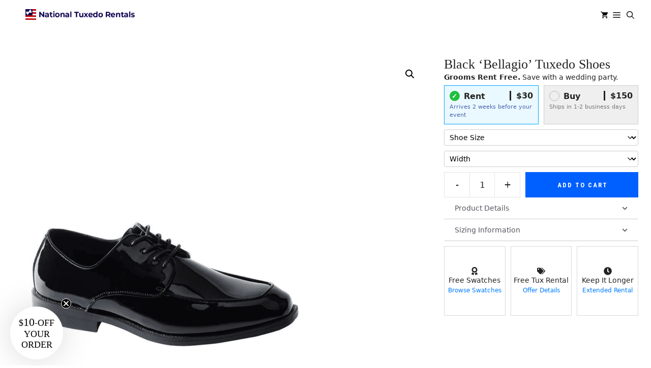

--- FILE ---
content_type: text/html; charset=UTF-8
request_url: https://nationaltuxedorentals.com/product/bellagio-gloss-black-tuxedo-shoes/
body_size: 31563
content:
<!DOCTYPE html><html dir="ltr" lang="en-US" prefix="og: https://ogp.me/ns#"><head><meta charset="UTF-8">  <script>(function(w,d,s,l,i){w[l]=w[l]||[];w[l].push({'gtm.start':
new Date().getTime(),event:'gtm.js'});var f=d.getElementsByTagName(s)[0],
j=d.createElement(s),dl=l!='dataLayer'?'&l='+l:'';j.async=true;j.src=
'https://www.googletagmanager.com/gtm.js?id=GTM-NKNLJ38V'+dl;f.parentNode.insertBefore(j,f);
})(window,document,'script','dataLayer','GTM-NKNLJ38V');</script> <link rel="stylesheet" media="print" onload="this.onload=null;this.media='all';" id="ao_optimized_gfonts" href="https://fonts.googleapis.com/css?family=Roboto+Condensed:300,300italic,regular,italic,700,700italic%7COswald%3A200%2C300%2Cregular%2C500%2C600%2C700&amp;display=swap"><link media="all" href="https://nationaltuxedorentals.com/wp-content/cache/autoptimize/css/autoptimize_8868ac2855baa2e25c62572cb0ed49ea.css" rel="stylesheet"><link media="only screen and (max-width: 768px)" href="https://nationaltuxedorentals.com/wp-content/cache/autoptimize/css/autoptimize_6fe211f8bb15af76999ce9135805d7af.css" rel="stylesheet"><link media="(max-width:768px)" href="https://nationaltuxedorentals.com/wp-content/cache/autoptimize/css/autoptimize_779616b399705d02d23b81b8ae89bcca.css" rel="stylesheet"><title>'Bellagio' Gloss Black Tuxedo Shoes</title><meta name="description" content="The Black Bellagio Tuxedo Shoes are crafted from high-quality, glossy leather,. This shoe has durability and a luxurious shine, ideal for any formal occasion." /><meta name="robots" content="max-image-preview:large" /><link rel="canonical" href="https://nationaltuxedorentals.com/product/bellagio-gloss-black-tuxedo-shoes/" /><meta name="generator" content="All in One SEO Pro (AIOSEO) 4.9.3" /><meta property="og:locale" content="en_US" /><meta property="og:site_name" content="National Tuxedo Rentals | Tuxedo Rental For Any Occasion" /><meta property="og:type" content="article" /><meta property="og:title" content="&#039;Bellagio&#039; Gloss Black Tuxedo Shoes" /><meta property="og:description" content="The Black Bellagio Tuxedo Shoes are crafted from high-quality, glossy leather,. This shoe has durability and a luxurious shine, ideal for any formal occasion." /><meta property="og:url" content="https://nationaltuxedorentals.com/product/bellagio-gloss-black-tuxedo-shoes/" /><meta property="og:image" content="https://nationaltuxedorentals.com/wp-content/uploads/2023/06/cropped-ntr-logo-square.png" /><meta property="og:image:secure_url" content="https://nationaltuxedorentals.com/wp-content/uploads/2023/06/cropped-ntr-logo-square.png" /><meta property="article:published_time" content="2023-04-06T20:03:00+00:00" /><meta property="article:modified_time" content="2025-12-22T17:00:39+00:00" /><meta property="article:publisher" content="https://facebook.com/nationaltuxedorentals" /><meta name="twitter:card" content="summary_large_image" /><meta name="twitter:site" content="@tuxrentals" /><meta name="twitter:title" content="&#039;Bellagio&#039; Gloss Black Tuxedo Shoes" /><meta name="twitter:description" content="The Black Bellagio Tuxedo Shoes are crafted from high-quality, glossy leather,. This shoe has durability and a luxurious shine, ideal for any formal occasion." /><meta name="twitter:image" content="https://nationaltuxedorentals.com/wp-content/uploads/2023/06/cropped-ntr-logo-square.png" /> <script type="application/ld+json" class="aioseo-schema">{"@context":"https:\/\/schema.org","@graph":[{"@type":"BreadcrumbList","@id":"https:\/\/nationaltuxedorentals.com\/product\/bellagio-gloss-black-tuxedo-shoes\/#breadcrumblist","itemListElement":[{"@type":"ListItem","@id":"https:\/\/nationaltuxedorentals.com#listItem","position":1,"name":"Home","item":"https:\/\/nationaltuxedorentals.com","nextItem":{"@type":"ListItem","@id":"https:\/\/nationaltuxedorentals.com\/shop\/#listItem","name":"Tuxedos, Suits and Accessories"}},{"@type":"ListItem","@id":"https:\/\/nationaltuxedorentals.com\/shop\/#listItem","position":2,"name":"Tuxedos, Suits and Accessories","item":"https:\/\/nationaltuxedorentals.com\/shop\/","nextItem":{"@type":"ListItem","@id":"https:\/\/nationaltuxedorentals.com\/product-category\/shoes\/#listItem","name":"Shoes"},"previousItem":{"@type":"ListItem","@id":"https:\/\/nationaltuxedorentals.com#listItem","name":"Home"}},{"@type":"ListItem","@id":"https:\/\/nationaltuxedorentals.com\/product-category\/shoes\/#listItem","position":3,"name":"Shoes","item":"https:\/\/nationaltuxedorentals.com\/product-category\/shoes\/","nextItem":{"@type":"ListItem","@id":"https:\/\/nationaltuxedorentals.com\/product\/bellagio-gloss-black-tuxedo-shoes\/#listItem","name":"Black &#8216;Bellagio&#8217; Tuxedo Shoes"},"previousItem":{"@type":"ListItem","@id":"https:\/\/nationaltuxedorentals.com\/shop\/#listItem","name":"Tuxedos, Suits and Accessories"}},{"@type":"ListItem","@id":"https:\/\/nationaltuxedorentals.com\/product\/bellagio-gloss-black-tuxedo-shoes\/#listItem","position":4,"name":"Black &#8216;Bellagio&#8217; Tuxedo Shoes","previousItem":{"@type":"ListItem","@id":"https:\/\/nationaltuxedorentals.com\/product-category\/shoes\/#listItem","name":"Shoes"}}]},{"@type":"Organization","@id":"https:\/\/nationaltuxedorentals.com\/#organization","name":"National Tuxedo Rentals","description":"Tuxedo Rental For Any Occasion","url":"https:\/\/nationaltuxedorentals.com\/","email":"info@nationaltuxedorentals.com","telephone":"+18883484547","logo":{"@type":"ImageObject","url":"\/wp-content\/uploads\/2023\/05\/logo1.png","@id":"https:\/\/nationaltuxedorentals.com\/product\/bellagio-gloss-black-tuxedo-shoes\/#organizationLogo"},"image":{"@id":"https:\/\/nationaltuxedorentals.com\/product\/bellagio-gloss-black-tuxedo-shoes\/#organizationLogo"},"sameAs":["https:\/\/facebook.com\/nationaltuxedorentals","https:\/\/twitter.com\/tuxrentals","https:\/\/instagram.com\/tuxrentals","https:\/\/www.pinterest.com\/NationalTuxRent\/","https:\/\/www.youtube.com\/nationaltuxedorentals"],"address":{"@id":"https:\/\/nationaltuxedorentals.com\/#postaladdress","@type":"PostalAddress","streetAddress":"100 Ward Ave,","postalCode":"08609","addressLocality":"Trenton","addressRegion":"NJ","addressCountry":"US"}},{"@type":"Product","@id":"https:\/\/nationaltuxedorentals.com\/product\/bellagio-gloss-black-tuxedo-shoes\/#wooCommerceProduct","name":"Black 'Bellagio' Tuxedo Shoes","description":"Color:\u00a0Black\r\n \tStyle:\u00a0Oxford\r\n \tMaterial:\u00a0Patent Leather","url":"https:\/\/nationaltuxedorentals.com\/product\/bellagio-gloss-black-tuxedo-shoes\/","sku":"BCEL","image":{"@type":"ImageObject","url":"https:\/\/nationaltuxedorentals.com\/wp-content\/uploads\/2023\/04\/Black-bellagio-gloss-shoe.png","@id":"https:\/\/nationaltuxedorentals.com\/product\/bellagio-gloss-black-tuxedo-shoes\/#productImage","width":824,"height":1235,"caption":"Gloss Black Bellagio Tuxedo Shoe"},"offers":{"@type":"Offer","url":"https:\/\/nationaltuxedorentals.com\/product\/bellagio-gloss-black-tuxedo-shoes\/#wooCommerceOffer","price":30,"priceCurrency":"USD","category":"Shoes","availability":"https:\/\/schema.org\/InStock","priceSpecification":{"@type":"PriceSpecification","price":30,"priceCurrency":"USD","valueAddedTaxIncluded":"true"},"seller":{"@type":"Organization","@id":"https:\/\/nationaltuxedorentals.com\/#organization"}}},{"@type":"WebPage","@id":"https:\/\/nationaltuxedorentals.com\/product\/bellagio-gloss-black-tuxedo-shoes\/#webpage","url":"https:\/\/nationaltuxedorentals.com\/product\/bellagio-gloss-black-tuxedo-shoes\/","name":"'Bellagio' Gloss Black Tuxedo Shoes","description":"The Black Bellagio Tuxedo Shoes are crafted from high-quality, glossy leather,. This shoe has durability and a luxurious shine, ideal for any formal occasion.","inLanguage":"en-US","isPartOf":{"@id":"https:\/\/nationaltuxedorentals.com\/#website"},"breadcrumb":{"@id":"https:\/\/nationaltuxedorentals.com\/product\/bellagio-gloss-black-tuxedo-shoes\/#breadcrumblist"},"image":{"@type":"ImageObject","url":"https:\/\/nationaltuxedorentals.com\/wp-content\/uploads\/2023\/04\/Black-bellagio-gloss-shoe.png","@id":"https:\/\/nationaltuxedorentals.com\/product\/bellagio-gloss-black-tuxedo-shoes\/#mainImage","width":824,"height":1235,"caption":"Gloss Black Bellagio Tuxedo Shoe"},"primaryImageOfPage":{"@id":"https:\/\/nationaltuxedorentals.com\/product\/bellagio-gloss-black-tuxedo-shoes\/#mainImage"},"datePublished":"2023-04-06T16:03:00-04:00","dateModified":"2025-12-22T12:00:39-05:00"},{"@type":"WebSite","@id":"https:\/\/nationaltuxedorentals.com\/#website","url":"https:\/\/nationaltuxedorentals.com\/","name":"Online Tuxedo Rental & Suits by National Tuxedo Rentals","alternateName":"NTR","description":"Tuxedo Rental For Any Occasion","inLanguage":"en-US","publisher":{"@id":"https:\/\/nationaltuxedorentals.com\/#organization"}}]}</script>  <script>(function () {
      function setCookie(name, value, days) {
        var maxAge = days * 24 * 60 * 60;
        var secure = (location.protocol === 'https:') ? '; Secure' : '';
        document.cookie = name + '=' + encodeURIComponent(value) +
          '; Path=/; Max-Age=' + maxAge + '; SameSite=Lax' + secure;
      }
      function getCookie(name) {
        var m = document.cookie.match(new RegExp('(?:^|; )' + name.replace(/[-[\]{}()*+?.,\\^$|#\\s]/g, '\\$&') + '=([^;]*)'));
        return m ? decodeURIComponent(m[1]) : null;
      }

      var params  = new URLSearchParams(window.location.search);
      var gclid   = params.get('gclid');
      var gbraid  = params.get('gbraid');
      var wbraid  = params.get('wbraid');
      var fbclid  = params.get('fbclid');

      // Store fresh Google IDs (90 days)
      if (gclid)  setCookie('gclid',  gclid,  90);
      if (gbraid) setCookie('gbraid', gbraid, 90);
      if (wbraid) setCookie('wbraid', wbraid, 90);

      // Store FBCLID and ensure _fbc exists (fb.1.<ts>.<fbclid>)
      if (fbclid) {
        setCookie('fbclid', fbclid, 90);
        if (!getCookie('_fbc')) {
          var ts = Math.floor(Date.now() / 1000);
          setCookie('_fbc', 'fb.1.' + ts + '.' + fbclid, 90);
        }
      }

      // If Meta Pixel already set _fbp, mirror/refresh its lifetime
      var fbpExisting = getCookie('_fbp');
      if (fbpExisting) setCookie('_fbp', fbpExisting, 90);
    })();</script> <meta name="viewport" content="width=device-width, initial-scale=1"><link rel='dns-prefetch' href='//static.klaviyo.com' /><link rel='dns-prefetch' href='//www.google.com' /><link href='https://fonts.gstatic.com' crossorigin rel='preconnect' /><link href='https://fonts.googleapis.com' crossorigin rel='preconnect' /><link rel="alternate" type="application/rss+xml" title="National Tuxedo Rentals &raquo; Feed" href="https://nationaltuxedorentals.com/feed/" /><link rel="alternate" type="application/rss+xml" title="National Tuxedo Rentals &raquo; Comments Feed" href="https://nationaltuxedorentals.com/comments/feed/" /><link rel="alternate" title="oEmbed (JSON)" type="application/json+oembed" href="https://nationaltuxedorentals.com/wp-json/oembed/1.0/embed?url=https%3A%2F%2Fnationaltuxedorentals.com%2Fproduct%2Fbellagio-gloss-black-tuxedo-shoes%2F" /><link rel="alternate" title="oEmbed (XML)" type="text/xml+oembed" href="https://nationaltuxedorentals.com/wp-json/oembed/1.0/embed?url=https%3A%2F%2Fnationaltuxedorentals.com%2Fproduct%2Fbellagio-gloss-black-tuxedo-shoes%2F&#038;format=xml" /><link rel='stylesheet' id='generateblocks-global-css' href='https://nationaltuxedorentals.com/wp-content/cache/autoptimize/css/autoptimize_single_aa714a8aaf179b1a568955dd1cc5519a.css?ver=1719516765' media='all' /><style id='generateblocks-inline-css'>p.gb-headline-c92cc471{font-size:18px;text-align:center;padding-top:1em;padding-bottom:1em;margin:0}p.gb-headline-d2a10d00{font-size:18px;text-align:center;padding-top:1em;padding-bottom:1em;margin:0}p.gb-headline-75febcd9{font-size:18px;text-align:center;padding-top:1em;padding-bottom:1em;margin:0}p.gb-headline-25dbc2e9{font-size:14px;font-weight:500;text-transform:initial;padding-top:2em;color:var(--contrast)}h2.gb-headline-1bed63c2{font-size:16px;font-weight:500;text-transform:uppercase;margin-bottom:5px;color:var(--contrast)}p.gb-headline-48f86d73{font-size:14px;font-weight:400;text-transform:initial;margin-bottom:0;color:#fff}p.gb-headline-48f86d73 a{color:var(--contrast-2)}p.gb-headline-48f86d73 a:hover{color:var(--accent)}p.gb-headline-9219d0d4{font-size:14px;font-weight:400;text-transform:initial;margin-bottom:0;color:#fff}p.gb-headline-9219d0d4 a{color:var(--contrast-2)}p.gb-headline-9219d0d4 a:hover{color:var(--accent)}p.gb-headline-b4909e9a{font-size:14px;font-weight:400;text-transform:initial;margin-bottom:0;color:#fff}p.gb-headline-b4909e9a a{color:var(--contrast-2)}p.gb-headline-b4909e9a a:hover{color:var(--accent)}p.gb-headline-d2130a7c{font-size:14px;font-weight:400;text-transform:initial;margin-bottom:0;color:#fff}p.gb-headline-d2130a7c a{color:var(--contrast-2)}p.gb-headline-d2130a7c a:hover{color:var(--accent)}p.gb-headline-cc7e4319{font-size:14px;font-weight:400;text-transform:initial;margin-bottom:0;color:#fff}p.gb-headline-cc7e4319 a{color:var(--contrast-2)}p.gb-headline-cc7e4319 a:hover{color:var(--accent)}p.gb-headline-0f8f9932{font-size:14px;font-weight:400;text-transform:initial;margin-bottom:0;color:#fff}p.gb-headline-0f8f9932 a{color:var(--contrast-2)}p.gb-headline-0f8f9932 a:hover{color:var(--accent)}p.gb-headline-981def78{font-size:14px;font-weight:400;text-transform:initial;margin-bottom:0;color:#fff}p.gb-headline-981def78 a{color:var(--contrast-2)}p.gb-headline-981def78 a:hover{color:var(--accent)}p.gb-headline-fa26a882{font-size:14px;font-weight:400;text-transform:initial;margin-bottom:0;color:#fff}p.gb-headline-fa26a882 a{color:var(--contrast-2)}p.gb-headline-fa26a882 a:hover{color:var(--accent)}p.gb-headline-3c8c481e{font-size:14px;font-weight:400;text-transform:initial;color:#fff}p.gb-headline-3c8c481e a{color:var(--contrast-2)}p.gb-headline-3c8c481e a:hover{color:var(--accent)}h2.gb-headline-b7256686{font-size:16px;font-weight:500;text-transform:uppercase;margin-bottom:5px;color:var(--contrast)}p.gb-headline-08976996{font-size:14px;font-weight:400;text-transform:initial;margin-bottom:0;color:#fff}p.gb-headline-08976996 a{color:var(--contrast-2)}p.gb-headline-08976996 a:hover{color:var(--accent)}p.gb-headline-f9de96da{font-size:14px;font-weight:400;text-transform:initial;margin-bottom:0;color:#fff}p.gb-headline-f9de96da a{color:var(--contrast-2)}p.gb-headline-f9de96da a:hover{color:var(--accent)}p.gb-headline-01b6e436{font-size:14px;font-weight:400;text-transform:initial;margin-bottom:0;color:#fff}p.gb-headline-01b6e436 a{color:var(--contrast-2)}p.gb-headline-01b6e436 a:hover{color:var(--accent)}p.gb-headline-68d9ec49{font-size:14px;font-weight:400;text-transform:initial;margin-bottom:0;color:#fff}p.gb-headline-68d9ec49 a{color:var(--contrast-2)}p.gb-headline-68d9ec49 a:hover{color:var(--accent)}p.gb-headline-ac472b1d{font-size:14px;font-weight:400;text-transform:initial;margin-bottom:0;color:#fff}p.gb-headline-ac472b1d a{color:var(--contrast-2)}p.gb-headline-ac472b1d a:hover{color:var(--accent)}p.gb-headline-f35937c0{font-size:14px;font-weight:400;text-transform:initial;margin-bottom:0;color:#fff}p.gb-headline-f35937c0 a{color:var(--contrast-2)}p.gb-headline-f35937c0 a:hover{color:var(--accent)}p.gb-headline-b91f3fc7{font-size:14px;font-weight:400;text-transform:initial;margin-bottom:0;color:#fff}p.gb-headline-b91f3fc7 a{color:var(--contrast-2)}p.gb-headline-b91f3fc7 a:hover{color:var(--accent)}p.gb-headline-f493c2ad{font-size:14px;font-weight:400;text-transform:initial;margin-bottom:0;color:#fff}p.gb-headline-f493c2ad a{color:var(--contrast-2)}p.gb-headline-f493c2ad a:hover{color:var(--accent)}p.gb-headline-a5b316f1{font-size:14px;font-weight:400;text-transform:initial;margin-bottom:0;color:#fff}p.gb-headline-a5b316f1 a{color:var(--contrast-2)}p.gb-headline-a5b316f1 a:hover{color:var(--accent)}h2.gb-headline-676b433d{font-size:16px;font-weight:500;text-transform:uppercase;margin-bottom:5px;color:var(--contrast)}p.gb-headline-10795116{font-size:14px;font-weight:400;text-transform:initial;margin-bottom:0;color:#fff}p.gb-headline-10795116 a{color:var(--contrast-2)}p.gb-headline-10795116 a:hover{color:var(--accent)}p.gb-headline-d0dd9102{font-size:14px;font-weight:400;text-transform:initial;margin-bottom:0;color:#fff}p.gb-headline-d0dd9102 a{color:var(--contrast-2)}p.gb-headline-d0dd9102 a:hover{color:var(--accent)}p.gb-headline-f8e85edf{font-size:14px;font-weight:400;text-transform:initial;margin-bottom:0;color:#fff}p.gb-headline-f8e85edf a{color:var(--contrast-2)}p.gb-headline-f8e85edf a:hover{color:var(--accent)}p.gb-headline-6e6e8284{font-size:14px;margin-bottom:0;color:var(--base-3)}p.gb-headline-6e6e8284 a{color:var(--contrast-2)}p.gb-headline-6e6e8284 a:hover{color:var(--accent)}p.gb-headline-f6338873{font-size:14px;font-weight:400;text-transform:initial;margin-bottom:0;color:#fff}p.gb-headline-f6338873 a{color:var(--contrast-2)}p.gb-headline-f6338873 a:hover{color:var(--accent)}p.gb-headline-4cfdce8a{font-size:14px;margin-bottom:5px;color:var(--base-3)}p.gb-headline-4cfdce8a a{color:var(--contrast-2)}p.gb-headline-4cfdce8a a:hover{color:var(--accent)}p.gb-headline-cbf1b832{font-size:14px;margin-bottom:5px;color:var(--base-3)}p.gb-headline-cbf1b832 a{color:var(--contrast-2)}p.gb-headline-cbf1b832 a:hover{color:var(--accent)}h2.gb-headline-38af1f91{font-size:16px;font-weight:500;text-transform:uppercase;margin-bottom:5px}p.gb-headline-b8c0ec0a{font-size:14px;margin-bottom:0}p.gb-headline-b8c0ec0a a{color:var(--contrast)}p.gb-headline-b8c0ec0a a:hover{color:var(--accent)}p.gb-headline-955e3bbd{font-size:14px;margin-bottom:0}p.gb-headline-955e3bbd a{color:var(--contrast)}p.gb-headline-955e3bbd a:hover{color:var(--accent)}p.gb-headline-24c034b0{font-size:14px;font-weight:400;text-transform:uppercase;margin-bottom:0;color:var(--contrast)}p.gb-headline-24c034b0 a{color:#0a70c9}p.gb-headline-24c034b0 a:hover{color:#0693e3}p.gb-headline-69638097{font-size:14px;margin-bottom:0}p.gb-headline-69638097 a{color:var(--contrast)}p.gb-headline-69638097 a:hover{color:var(--accent)}h2.gb-headline-f4fce547{font-size:16px;font-weight:500;padding-top:1em;margin-bottom:5px;color:var(--contrast)}p.gb-headline-e8cfb02e{font-size:14px;letter-spacing:.1em;font-weight:500;text-transform:uppercase;color:var(--contrast)}p.gb-headline-3560000c{font-size:14px;letter-spacing:.1em;font-weight:500;text-transform:uppercase;text-align:right;color:var(--contrast)}p.gb-headline-3560000c a{color:var(--contrast)}p.gb-headline-3560000c a:hover{color:#0693e3}h2.gb-headline-8b8904c7{font-family:Georgia;font-size:1.5em;text-align:center;margin-top:1em;margin-bottom:1em}p.gb-headline-03d6b340{font-size:1em;font-weight:700;text-align:center;margin-bottom:0}p.gb-headline-0e7d36db{font-size:14px;font-weight:400;text-align:center;margin-bottom:0}h2.gb-headline-d1f058f2{font-family:Georgia;font-size:1.5em;text-align:center;margin-top:0;margin-bottom:1em}p.gb-headline-f733dc64{font-size:1em;font-weight:700;text-align:center;margin-bottom:0}p.gb-headline-c6e68ae8{font-size:14px;font-weight:400;text-align:center;margin-bottom:0}h3.gb-headline-088b38b8{font-size:14px;letter-spacing:.1em;font-weight:600;text-align:center;margin-bottom:.1em}p.gb-headline-b6a16f20{font-size:14px;text-align:center}h4.gb-headline-fc4d4339{font-size:14px;letter-spacing:.09em;font-weight:600;text-align:center;margin-bottom:.1em}p.gb-headline-7d73fde9{font-size:14px;text-align:center;margin-bottom:0}h2.gb-headline-d236d065{font-family:Georgia;font-size:1.5em;text-align:center;margin-top:1em;margin-bottom:1em}p.gb-headline-6034d5ed{font-size:1em;font-weight:700;text-align:center;margin-bottom:0}p.gb-headline-77ee2187{font-size:14px;font-weight:400;text-align:center;margin-bottom:0}p.gb-headline-6f0a18ed{font-size:14px;font-weight:400;text-align:center;margin-bottom:0}p.gb-headline-6f0a18ed a{color:#495fa5}h2.gb-headline-3b04f46e{font-family:Georgia;font-size:1.5em;text-align:center;margin-top:0;margin-bottom:1em}p.gb-headline-2f080ed3{font-size:14px;font-weight:400;text-align:center;margin-bottom:0}p.gb-headline-a99c73a9{display:flex;align-items:center;justify-content:center;column-gap:.5em;font-size:16px;font-weight:500;text-align:center;margin-bottom:0}p.gb-headline-a99c73a9 .gb-icon{line-height:0}p.gb-headline-a99c73a9 .gb-icon svg{width:1em;height:1em;fill:currentColor}p.gb-headline-9cd7f587{display:flex;align-items:center;justify-content:center;column-gap:.5em;font-size:14px;font-weight:500;text-align:center;margin-bottom:0}p.gb-headline-fec17c2c{font-size:12px;text-align:center;margin-bottom:0}p.gb-headline-fec17c2c a{color:#007bff}p.gb-headline-34f3300d{display:flex;align-items:center;justify-content:center;column-gap:.5em;font-size:16px;font-weight:500;text-align:center;margin-bottom:0}p.gb-headline-34f3300d .gb-icon{line-height:0}p.gb-headline-34f3300d .gb-icon svg{width:1em;height:1em;fill:currentColor}p.gb-headline-c9d6fab0{display:flex;align-items:center;justify-content:center;column-gap:.5em;font-size:14px;font-weight:500;text-align:center;margin-bottom:0}p.gb-headline-bc2cc38d{font-size:12px;text-align:center;margin-bottom:0}p.gb-headline-bc2cc38d a{color:#007bff}p.gb-headline-b0de858d{display:flex;align-items:center;justify-content:center;column-gap:.5em;font-size:16px;font-weight:500;text-align:center;margin-bottom:0}p.gb-headline-b0de858d .gb-icon{line-height:0}p.gb-headline-b0de858d .gb-icon svg{width:1em;height:1em;fill:currentColor}p.gb-headline-f49a5e7c{display:flex;align-items:center;justify-content:center;column-gap:.5em;font-size:14px;font-weight:500;text-align:center;margin-bottom:0}p.gb-headline-f982ca5c{font-size:12px;text-align:center;margin-bottom:0}p.gb-headline-f982ca5c a{color:#007bff}p.gb-headline-214b900f{font-family:Roboto Condensed,sans-serif}h1.gb-headline-a2647c4d{width:450px;max-width:100%;text-align:center;padding:10px;margin-right:auto;margin-bottom:0;margin-left:auto;color:#fff;background-color:rgba(0,0,0,.71)}h2.gb-headline-b061fcea{font-family:-apple-system,system-ui,BlinkMacSystemFont,"Segoe UI",Helvetica,Arial,sans-serif,"Apple Color Emoji","Segoe UI Emoji","Segoe UI Symbol";font-size:14px;font-weight:600;text-transform:uppercase;padding-bottom:0;margin-bottom:5px;border-bottom-style:none}h2.gb-headline-1be7ccbf{font-family:-apple-system,system-ui,BlinkMacSystemFont,"Segoe UI",Helvetica,Arial,sans-serif,"Apple Color Emoji","Segoe UI Emoji","Segoe UI Symbol";font-size:14px;font-weight:600;text-transform:uppercase;padding-bottom:0;margin-bottom:5px;border-bottom-style:none}h2.gb-headline-dc97c822{font-family:-apple-system,system-ui,BlinkMacSystemFont,"Segoe UI",Helvetica,Arial,sans-serif,"Apple Color Emoji","Segoe UI Emoji","Segoe UI Symbol";font-size:14px;font-weight:600;text-transform:uppercase;padding-bottom:0;margin-bottom:5px;border-bottom-style:none}h2.gb-headline-70f877d3{font-family:-apple-system,system-ui,BlinkMacSystemFont,"Segoe UI",Helvetica,Arial,sans-serif,"Apple Color Emoji","Segoe UI Emoji","Segoe UI Symbol";font-size:14px;font-weight:600;text-transform:uppercase;padding-bottom:0;margin-bottom:5px;border-bottom-style:none}.gb-container.gb-tabs__item:not(.gb-tabs__item-open){display:none}.gb-container-74047310{position:relative;background-color:#e2e2e2}.gb-container-fb6f7af1{background-color:#000;color:#fff}.gb-container-fceea398{max-width:1200px;margin-right:auto;margin-left:auto}.gb-grid-wrapper>.gb-grid-column-39b9940a{width:33.33%}.gb-grid-wrapper>.gb-grid-column-a072e2b6{width:33.33%}.gb-grid-wrapper>.gb-grid-column-11b03fdb{width:33.33%}.gb-container-d5490a79{max-width:1200px;padding:1em;margin-right:auto;margin-left:auto}.gb-container-784053b0{height:100%;padding:1.5em 2em 1.5em 0}.gb-grid-wrapper>.gb-grid-column-784053b0{width:20%}.gb-container-61d52a91{height:100%;padding:1.5em 2em 0}.gb-grid-wrapper>.gb-grid-column-61d52a91{width:20%}.gb-container-9b166c76{height:100%;padding:1.5em 2em 0}.gb-grid-wrapper>.gb-grid-column-9b166c76{width:20%}.gb-container-a05ed6a5{height:100%;padding:1.5em 2em 0}.gb-grid-wrapper>.gb-grid-column-a05ed6a5{width:20%}.gb-container-5c30cbd7{padding:1.5em 2em;margin-top:1em;margin-bottom:1em;background-color:#f7f7f7;box-shadow:5px 5px 36px -7px rgba(0,0,0,.1)}.gb-grid-wrapper>.gb-grid-column-5c30cbd7{width:20%}.gb-container-0604ddab{display:flex}.gb-container-28a3f764{padding:20px 0 0;margin-top:20px;border-top:1px solid var(--contrast)}.gb-container-8a14ac3a{height:100%;padding:0}.gb-grid-wrapper>.gb-grid-column-8a14ac3a{width:50%}.gb-container-c12bed53{height:100%;padding:0}.gb-grid-wrapper>.gb-grid-column-c12bed53{width:50%}.gb-container-15cddb2c{width:100%;display:flex;background-color:#ebebeb;color:#464646}.gb-container-ae5fa92a{max-width:1200px;padding:6em 1em;margin-right:auto;margin-left:auto}.gb-container-d0d1093c{width:100%;display:flex;background-color:#f7f7f7;color:#333}.gb-container-0b8cd8e0{max-width:1200px;padding:6em 1em;margin-right:auto;margin-left:auto}.gb-container-ecc35479{width:100%;display:flex;background-color:#ebebeb;color:#464646}.gb-container-4500646c{max-width:1200px;padding:6em 1em;margin-right:auto;margin-left:auto}.gb-container-9e4f4266{width:100%;display:flex;background-color:#fff;color:#000}.gb-container-42144150{max-width:1200px;padding:6em 1em;margin-right:auto;margin-left:auto}.gb-container-dffd91fa{margin-top:0;margin-bottom:10px}.gb-container-4ea802e7{margin-bottom:10px}.gb-container-ad768772>.gb-accordion__content{transition:max-height .25s ease;will-change:max-height;max-height:0;overflow:hidden;visibility:hidden}.gb-container-ad768772.gb-accordion__item-open>.gb-accordion__content{max-height:inherit;visibility:visible}.gb-container-c59da8f6{font-size:14px;padding:20px;margin-bottom:20px;border-bottom:1px solid #ddd;background-color:#fff;color:var(--contrast-2)}.gb-container-175b0de8>.gb-accordion__content{transition:max-height .25s ease;will-change:max-height;max-height:0;overflow:hidden;visibility:hidden}.gb-container-175b0de8.gb-accordion__item-open>.gb-accordion__content{max-height:inherit;visibility:visible}.gb-container-9fbd803a{font-size:14px;padding:20px;margin-bottom:20px;border-bottom:1px solid #ddd;background-color:#fff;color:var(--contrast-2)}.gb-container-4a1100e3{height:100%;padding:40px 0;border:1px solid #d8d8d8}.gb-grid-wrapper>.gb-grid-column-4a1100e3{width:33.33%;flex-grow:1}.gb-container-6d0c2728{height:100%;padding:40px 0;border:1px solid #d8d8d8}.gb-grid-wrapper>.gb-grid-column-6d0c2728{width:33.33%;flex-grow:1}.gb-container-791bd261{height:100%;padding:40px 0;border:1px solid #d8d8d8}.gb-grid-wrapper>.gb-grid-column-791bd261{width:33.33%;flex-grow:1}.gb-container-5354777b{background-image:url(https://nationaltuxedorentals.com/wp-content/uploads/2024/08/shutterstock_1680329161-scaled.jpg);background-repeat:no-repeat;background-position:center center;background-size:cover}.gb-container-5354777b.gb-has-dynamic-bg{background-image:var(--background-url)}.gb-container-5354777b.gb-no-dynamic-bg{background-image:none}.gb-container-b168dc14{max-width:1200px;padding-top:5em;padding-bottom:5em;margin-right:auto;margin-left:auto}.gb-container-858a1365{padding:40px 40px 0}.gb-grid-wrapper>.gb-grid-column-c8b86e8a{width:20%}.gb-grid-wrapper>.gb-grid-column-2631d25f{width:18%}.gb-grid-wrapper>.gb-grid-column-b02d3330{width:15%}.gb-grid-wrapper>.gb-grid-column-a2134dee{width:18%}.gb-container-e0622968{margin-left:0}.gb-grid-wrapper>.gb-grid-column-e0622968{width:29%}.gb-grid-wrapper-09593ca0{display:flex;flex-wrap:wrap}.gb-grid-wrapper-09593ca0>.gb-grid-column{box-sizing:border-box}.gb-grid-wrapper-19b37893{display:flex;flex-wrap:wrap;row-gap:40px}.gb-grid-wrapper-19b37893>.gb-grid-column{box-sizing:border-box;padding-left:0}.gb-grid-wrapper-04426cbe{display:flex;flex-wrap:wrap;margin-left:-30px}.gb-grid-wrapper-04426cbe>.gb-grid-column{box-sizing:border-box;padding-left:30px}.gb-grid-wrapper-1cb10483{display:flex;flex-wrap:wrap;margin-left:-10px}.gb-grid-wrapper-1cb10483>.gb-grid-column{box-sizing:border-box;padding-left:10px}.gb-grid-wrapper-82b46e49{display:flex;flex-wrap:wrap;row-gap:20px;margin-left:-40px}.gb-grid-wrapper-82b46e49>.gb-grid-column{box-sizing:border-box;padding-left:40px}.gb-image-ee1e9547{width:140px;vertical-align:middle}.gb-block-image-3249c6d1{text-align:center}.gb-image-3249c6d1{width:80px;vertical-align:middle;opacity:.7}.gb-block-image-f3516f28{margin-top:1em;margin-bottom:1em;text-align:center}.gb-image-f3516f28{width:40%;vertical-align:middle;opacity:.7}.gb-block-image-02a48850{text-align:center}.gb-image-02a48850{width:80px;vertical-align:middle;opacity:.7}.gb-accordion__item:not(.gb-accordion__item-open)>.gb-button .gb-accordion__icon-open{display:none}.gb-accordion__item.gb-accordion__item-open>.gb-button .gb-accordion__icon{display:none}a.gb-button-be03d1aa{display:inline-flex;align-items:center;justify-content:center;text-align:center;margin-right:15px;color:var(--contrast);text-decoration:none}a.gb-button-be03d1aa:hover,a.gb-button-be03d1aa:active,a.gb-button-be03d1aa:focus{color:#0693e3}a.gb-button-be03d1aa .gb-icon{line-height:0}a.gb-button-be03d1aa .gb-icon svg{width:.8em;height:.8em;fill:currentColor}a.gb-button-e7c70de2{display:inline-flex;align-items:center;justify-content:center;text-align:center;margin-right:15px;color:var(--contrast);text-decoration:none}a.gb-button-e7c70de2:hover,a.gb-button-e7c70de2:active,a.gb-button-e7c70de2:focus{color:#0693e3}a.gb-button-e7c70de2 .gb-icon{line-height:0}a.gb-button-e7c70de2 .gb-icon svg{width:.8em;height:.8em;fill:currentColor}a.gb-button-65802e54{display:inline-flex;align-items:center;justify-content:center;text-align:center;margin-right:22px;color:var(--contrast);text-decoration:none}a.gb-button-65802e54:hover,a.gb-button-65802e54:active,a.gb-button-65802e54:focus{color:#0693e3}a.gb-button-65802e54 .gb-icon{line-height:0}a.gb-button-65802e54 .gb-icon svg{width:.8em;height:.8em;fill:currentColor}button.gb-button-5fcf76fd{display:flex;align-items:center;justify-content:space-between;column-gap:.5em;width:100%;font-size:14px;text-align:left;padding:10px 20px;border-bottom:1px solid #d5d5d5;background-color:#fff;color:var(--contrast-2);text-decoration:none}button.gb-button-5fcf76fd:hover,button.gb-button-5fcf76fd:active,button.gb-button-5fcf76fd:focus{background-color:#fff;color:var(--contrast-2)}button.gb-button-5fcf76fd.gb-block-is-current,button.gb-button-5fcf76fd.gb-block-is-current:hover,button.gb-button-5fcf76fd.gb-block-is-current:active,button.gb-button-5fcf76fd.gb-block-is-current:focus{background-color:#fff;color:var(--contrast-2)}button.gb-button-5fcf76fd .gb-icon{line-height:0}button.gb-button-5fcf76fd .gb-icon svg{width:.8em;height:.8em;fill:currentColor}button.gb-button-11bc7fe9{display:flex;align-items:center;justify-content:space-between;column-gap:.5em;width:100%;font-size:14px;text-align:left;padding:10px 20px;border-bottom:1px solid #d5d5d5;background-color:#fff;color:var(--contrast-2);text-decoration:none}button.gb-button-11bc7fe9:hover,button.gb-button-11bc7fe9:active,button.gb-button-11bc7fe9:focus{background-color:#fff;color:var(--contrast-2)}button.gb-button-11bc7fe9.gb-block-is-current,button.gb-button-11bc7fe9.gb-block-is-current:hover,button.gb-button-11bc7fe9.gb-block-is-current:active,button.gb-button-11bc7fe9.gb-block-is-current:focus{background-color:#fff;color:var(--contrast-2)}button.gb-button-11bc7fe9 .gb-icon{line-height:0}button.gb-button-11bc7fe9 .gb-icon svg{width:.8em;height:.8em;fill:currentColor}@media (max-width:1024px){.gb-grid-wrapper>.gb-grid-column-784053b0{width:33.33%}.gb-grid-wrapper>.gb-grid-column-61d52a91{width:33.33%}.gb-grid-wrapper>.gb-grid-column-9b166c76{width:33.33%}.gb-grid-wrapper>.gb-grid-column-a05ed6a5{width:33.33%}.gb-grid-wrapper>.gb-grid-column-5c30cbd7{width:33.33%}.gb-container-858a1365{padding-top:0;padding-right:20px;padding-left:20px}.gb-grid-wrapper>.gb-grid-column-c8b86e8a{width:100%}.gb-grid-wrapper>.gb-grid-column-2631d25f{width:100%}.gb-grid-wrapper>.gb-grid-column-b02d3330{width:100%}.gb-grid-wrapper>.gb-grid-column-a2134dee{width:100%}.gb-grid-wrapper>.gb-grid-column-e0622968{width:100%}.gb-grid-wrapper-19b37893{row-gap:60px}}@media (max-width:767px){p.gb-headline-c92cc471{font-size:16px}p.gb-headline-d2a10d00{font-size:0px}p.gb-headline-75febcd9{font-size:0px}p.gb-headline-25dbc2e9{line-height:20px;padding-top:1em;margin-bottom:0}h2.gb-headline-1bed63c2{font-size:16px;margin-bottom:10px}p.gb-headline-48f86d73{font-size:13px;margin-bottom:5px}p.gb-headline-9219d0d4{font-size:13px;margin-bottom:2px}p.gb-headline-b4909e9a{font-size:13px;margin-bottom:2px}p.gb-headline-d2130a7c{font-size:13px;margin-bottom:2px}p.gb-headline-cc7e4319{font-size:13px;margin-bottom:2px}p.gb-headline-0f8f9932{font-size:13px;margin-bottom:2px}p.gb-headline-981def78{font-size:13px;margin-bottom:2px}p.gb-headline-fa26a882{font-size:13px;margin-bottom:2px}p.gb-headline-3c8c481e{font-size:13px;margin-bottom:0}h2.gb-headline-b7256686{font-size:16px;margin-bottom:10px}p.gb-headline-08976996{font-size:13px;margin-bottom:2px}p.gb-headline-f9de96da{font-size:13px;margin-bottom:2px}p.gb-headline-01b6e436{font-size:13px;margin-bottom:2px}p.gb-headline-68d9ec49{font-size:13px;margin-bottom:2px}p.gb-headline-ac472b1d{font-size:13px;margin-bottom:2px}p.gb-headline-f35937c0{font-size:13px;margin-bottom:2px}p.gb-headline-b91f3fc7{font-size:13px;margin-bottom:2px}p.gb-headline-f493c2ad{font-size:13px;margin-bottom:2px}p.gb-headline-a5b316f1{font-size:13px;margin-bottom:0}h2.gb-headline-676b433d{font-size:16px;margin-bottom:10px}p.gb-headline-10795116{font-size:13px;margin-bottom:2px}p.gb-headline-d0dd9102{font-size:13px;margin-bottom:2px}p.gb-headline-f8e85edf{font-size:13px}p.gb-headline-f6338873{font-size:13px;margin-bottom:2px}h2.gb-headline-38af1f91{font-size:16px;margin-bottom:10px}p.gb-headline-b8c0ec0a{font-size:14px}p.gb-headline-955e3bbd{font-size:14px}p.gb-headline-24c034b0{font-size:14px}p.gb-headline-69638097{font-size:14px}h2.gb-headline-f4fce547{font-size:16px;margin-bottom:10px}p.gb-headline-e8cfb02e{font-size:12px}p.gb-headline-3560000c{font-size:12px;text-align:left}h2.gb-headline-8b8904c7{font-size:1.2em}p.gb-headline-03d6b340{font-size:14px}p.gb-headline-0e7d36db{font-size:14px;line-height:1.5em;margin-top:10px}h2.gb-headline-d1f058f2{font-size:1.2em}p.gb-headline-f733dc64{font-size:14px;margin-bottom:10px}p.gb-headline-c6e68ae8{font-size:14px}h3.gb-headline-088b38b8{font-size:14px}p.gb-headline-b6a16f20{font-size:14px}h4.gb-headline-fc4d4339{font-size:14px}p.gb-headline-7d73fde9{font-size:14px}h2.gb-headline-d236d065{font-size:1.2em}p.gb-headline-6034d5ed{font-size:14px;margin-bottom:20px}p.gb-headline-77ee2187{font-size:14px;margin-bottom:20px}p.gb-headline-6f0a18ed{font-size:14px}h2.gb-headline-3b04f46e{font-size:1.2em}p.gb-headline-2f080ed3{font-size:14px}p.gb-headline-9cd7f587{font-size:12px}p.gb-headline-fec17c2c{font-size:10px}p.gb-headline-c9d6fab0{font-size:12px}p.gb-headline-bc2cc38d{font-size:10px}p.gb-headline-f49a5e7c{font-size:12px}p.gb-headline-f982ca5c{font-size:10px}p.gb-headline-214b900f{display:none !important}h1.gb-headline-a2647c4d{font-size:26px}.gb-grid-wrapper>.gb-grid-column-39b9940a{width:100%}.gb-grid-wrapper>.gb-grid-column-a072e2b6{width:100%}.gb-grid-wrapper>.gb-grid-column-11b03fdb{width:100%}.gb-container-d5490a79{padding-top:0;padding-bottom:1em}.gb-container-784053b0{padding:1em 1em 0;margin-top:1em;border:0 solid}.gb-grid-wrapper>.gb-grid-column-784053b0{width:100%;order:1}.gb-container-61d52a91{padding:.5em 1em 0;margin-top:1em;border:0 solid}.gb-grid-wrapper>.gb-grid-column-61d52a91{width:100%;order:1}.gb-container-9b166c76{padding:.5em 1em 0;margin-top:1em;border:0 solid}.gb-grid-wrapper>.gb-grid-column-9b166c76{width:100%;order:1}.gb-container-a05ed6a5{padding:.5em 1em 0;margin-top:1em;border:0 solid}.gb-grid-wrapper>.gb-grid-column-a05ed6a5{width:100%;order:1}.gb-container-5c30cbd7{padding:1em;margin-top:1em;border:0 solid}.gb-grid-wrapper>.gb-grid-column-5c30cbd7{width:100%;order:1}.gb-container-28a3f764{padding-top:10px}.gb-grid-wrapper>.gb-grid-column-8a14ac3a{width:100%}.gb-grid-wrapper>.gb-grid-column-c12bed53{width:100%}.gb-container-ae5fa92a{padding-top:3em;padding-bottom:3em}.gb-container-0b8cd8e0{max-width:100%;padding-top:3em;padding-bottom:3em}.gb-container-4500646c{padding-top:3em;padding-bottom:3em}.gb-container-9e4f4266{max-width:100%}.gb-container-42144150{max-width:100%;padding-top:3em;padding-bottom:3em}.gb-grid-wrapper>.gb-grid-column-4a1100e3{width:33.33%}.gb-grid-wrapper>.gb-grid-column-6d0c2728{width:33.33%}.gb-grid-wrapper>.gb-grid-column-791bd261{width:33.33%}.gb-grid-wrapper>.gb-grid-column-c8b86e8a{width:100%}.gb-grid-wrapper>.gb-grid-column-2631d25f{width:100%}.gb-grid-wrapper>.gb-grid-column-b02d3330{width:100%}.gb-grid-wrapper>.gb-grid-column-a2134dee{width:100%}.gb-grid-wrapper>.gb-grid-column-e0622968{width:100%}.gb-grid-wrapper-19b37893{row-gap:0px}.gb-grid-wrapper-1cb10483{row-gap:10px}.gb-block-image-ee1e9547{padding-top:0}.gb-image-3249c6d1{width:80px}.gb-image-f3516f28{width:80%}.gb-image-02a48850{width:80px}}:root{--gb-container-width:1200px}.gb-container .wp-block-image img{vertical-align:middle}.gb-grid-wrapper .wp-block-image{margin-bottom:0}.gb-highlight{background:0 0}.gb-shape{line-height:0}.gb-container-link{position:absolute;top:0;right:0;bottom:0;left:0;z-index:99}</style> <script type="text/template" id="tmpl-variation-template"><div class="woocommerce-variation-description">{{{ data.variation.variation_description }}}</div>
	<div class="woocommerce-variation-price">{{{ data.variation.price_html }}}</div>
	<div class="woocommerce-variation-availability">{{{ data.variation.availability_html }}}</div></script> <script type="text/template" id="tmpl-unavailable-variation-template"><p role="alert">Sorry, this product is unavailable. Please choose a different combination.</p></script> <script src="https://nationaltuxedorentals.com/wp-includes/js/jquery/jquery.min.js?ver=3.7.1" id="jquery-core-js"></script> <script id="wp-util-js-extra">var _wpUtilSettings = {"ajax":{"url":"/wp-admin/admin-ajax.php"}};
//# sourceURL=wp-util-js-extra</script> <script id="fue-account-subscriptions-js-extra">var FUE = {"ajaxurl":"https://nationaltuxedorentals.com/wp-admin/admin-ajax.php","ajax_loader":"https://nationaltuxedorentals.com/wp-content/plugins/woocommerce-follow-up-emails/templates/images/ajax-loader.gif"};
//# sourceURL=fue-account-subscriptions-js-extra</script> <script id="wc-add-to-cart-js-extra">var wc_add_to_cart_params = {"ajax_url":"/wp-admin/admin-ajax.php","wc_ajax_url":"/?wc-ajax=%%endpoint%%","i18n_view_cart":"View cart","cart_url":"https://nationaltuxedorentals.com/cart/","is_cart":"","cart_redirect_after_add":"yes"};
//# sourceURL=wc-add-to-cart-js-extra</script> <script id="wc-single-product-js-extra">var wc_single_product_params = {"i18n_required_rating_text":"Please select a rating","i18n_rating_options":["1 of 5 stars","2 of 5 stars","3 of 5 stars","4 of 5 stars","5 of 5 stars"],"i18n_product_gallery_trigger_text":"View full-screen image gallery","review_rating_required":"yes","flexslider":{"rtl":false,"animation":"slide","smoothHeight":true,"directionNav":false,"controlNav":"thumbnails","slideshow":false,"animationSpeed":500,"animationLoop":false,"allowOneSlide":false},"zoom_enabled":"1","zoom_options":[],"photoswipe_enabled":"1","photoswipe_options":{"shareEl":false,"closeOnScroll":false,"history":false,"hideAnimationDuration":0,"showAnimationDuration":0},"flexslider_enabled":"1"};
//# sourceURL=wc-single-product-js-extra</script> <script id="woocommerce-js-extra">var woocommerce_params = {"ajax_url":"/wp-admin/admin-ajax.php","wc_ajax_url":"/?wc-ajax=%%endpoint%%","i18n_password_show":"Show password","i18n_password_hide":"Hide password"};
//# sourceURL=woocommerce-js-extra</script> <script id="wc-settings-dep-in-header-js-after">console.warn( "Scripts that have a dependency on [wc-settings, wc-blocks-checkout] must be loaded in the footer, klaviyo-klaviyo-checkout-block-editor-script was registered to load in the header, but has been switched to load in the footer instead. See https://github.com/woocommerce/woocommerce-gutenberg-products-block/pull/5059" );
console.warn( "Scripts that have a dependency on [wc-settings, wc-blocks-checkout] must be loaded in the footer, klaviyo-klaviyo-checkout-block-view-script was registered to load in the header, but has been switched to load in the footer instead. See https://github.com/woocommerce/woocommerce-gutenberg-products-block/pull/5059" );
//# sourceURL=wc-settings-dep-in-header-js-after</script> <script>window.wc_ga_pro = {};

			window.wc_ga_pro.ajax_url = 'https://nationaltuxedorentals.com/wp-admin/admin-ajax.php';

			window.wc_ga_pro.available_gateways = {"authorize_net_cim_credit_card":"Credit Card"};

			// interpolate json by replacing placeholders with variables (only used by UA tracking)
			window.wc_ga_pro.interpolate_json = function( object, variables ) {

				if ( ! variables ) {
					return object;
				}

				let j = JSON.stringify( object );

				for ( let k in variables ) {
					j = j.split( '{$' + k + '}' ).join( variables[ k ] );
				}

				return JSON.parse( j );
			};

			// return the title for a payment gateway
			window.wc_ga_pro.get_payment_method_title = function( payment_method ) {
				return window.wc_ga_pro.available_gateways[ payment_method ] || payment_method;
			};

			// check if an email is valid
			window.wc_ga_pro.is_valid_email = function( email ) {
				return /[^\s@]+@[^\s@]+\.[^\s@]+/.test( email );
			};</script>  <script async src='https://www.googletagmanager.com/gtag/js?id=G-68W59Y37DY&l=dataLayer'></script> <script >window.dataLayer = window.dataLayer || [];

			function gtag() {
				dataLayer.push(arguments);
			}

			gtag('js', new Date());

			gtag('config', 'G-68W59Y37DY', {"cookie_domain":"auto"});

			gtag('consent', 'default', {"analytics_storage":"denied","ad_storage":"denied","ad_user_data":"denied","ad_personalization":"denied","region":["AT","BE","BG","HR","CY","CZ","DK","EE","FI","FR","DE","GR","HU","IS","IE","IT","LV","LI","LT","LU","MT","NL","NO","PL","PT","RO","SK","SI","ES","SE","GB","CH"]});(function($) {
	$(function () {

		const consentMap = {
			statistics: [ 'analytics_storage' ],
			marketing: [ 'ad_storage', 'ad_user_data', 'ad_personalization' ]
		};

		// eslint-disable-next-line camelcase -- `wp_has_consent` is defined by the WP Consent API plugin.
		if ( typeof window.wp_has_consent === 'function' ) {
			console.log('has consent');

			// eslint-disable-next-line camelcase -- `wp_consent_type` is defined by the WP Consent API plugin.
			if ( window.wp_consent_type === undefined ) {
				window.wp_consent_type = 'optin';
			}

			const consentState = {};

			for ( const [ category, types ] of Object.entries( consentMap ) ) {
				// eslint-disable-next-line camelcase, no-undef -- `consent_api_get_cookie`, `constent_api` is defined by the WP Consent API plugin.
				if ( consent_api_get_cookie( window.consent_api.cookie_prefix + '_' + category ) !== '' ) {
					// eslint-disable-next-line camelcase, no-undef -- `wp_has_consent` is defined by the WP Consent API plugin.
					const hasConsent = wp_has_consent( category ) ? 'granted' : 'denied';

					types.forEach( ( type ) => {
						consentState[ type ] = hasConsent;
					} );
				}
			}

			if ( Object.keys( consentState ).length > 0 ) {
				gtag( 'consent', 'update', consentState );
			}
		}

		document.addEventListener( 'wp_listen_for_consent_change', ( event ) => {
			const consentUpdate = {};
			const types = consentMap[ Object.keys( event.detail )[ 0 ] ];
			const state = Object.values( event.detail )[ 0 ] === 'allow' ? 'granted' : 'denied';

			if ( types === undefined ) {
				return
			}

			types.forEach( ( type ) => {
				consentUpdate[ type ] = state;
			} );

			if ( Object.keys( consentUpdate ).length > 0 ) {
				gtag( 'consent', 'update', consentUpdate );
			}
		} );
	});
})(jQuery);
			
			(function() {

				const event = document.createEvent('Event');

				event.initEvent( 'wc_google_analytics_pro_gtag_loaded', true, true );

				document.dispatchEvent( event );
			})();</script> <link rel="https://api.w.org/" href="https://nationaltuxedorentals.com/wp-json/" /><link rel="alternate" title="JSON" type="application/json" href="https://nationaltuxedorentals.com/wp-json/wp/v2/product/5727" /><link rel="EditURI" type="application/rsd+xml" title="RSD" href="https://nationaltuxedorentals.com/xmlrpc.php?rsd" /><meta name="generator" content="WordPress 6.9" /><meta name="generator" content="WooCommerce 10.2.3" /><link rel='shortlink' href='https://nationaltuxedorentals.com/?p=5727' /> <script type="text/javascript">var tuxkit = {
            ajaxurl: 'https://nationaltuxedorentals.com/wp-admin/admin-ajax.php',
			ntr_images_nonce: 'ac765e4957',
            wc_session_id: 't_d0dda5e17b0eb3c08094013a0efbb9',
			wp_current_user: 0,
            security: 'fdf24fbd0b'
        };</script> <meta name="pinterest-rich-pin" content="false" /><meta name="google-site-verification" content="fGS0WHo_kctSMj-iw7Mc5vUZNutG9KDlQWz_ClWPBJw" /> <noscript><style>.woocommerce-product-gallery{opacity:1 !important}</style></noscript> <script type="text/javascript">jQuery(document).ready(function($) {
    if (jQuery('.product .composite_wrap').length) {
        if (jQuery('.add-style #save-style').text().includes('Save')) {
            jQuery('.single_add_to_cart_button').after('<button class="package-done-button">Done / Save</button><div class="package-done-popup"><h2>Let\'s Finish Up...</h2><div class="package-done-save"></div></div>');
            jQuery('.single_add_to_cart_button').hide();
            jQuery('.add-style h2').remove();
            jQuery('.add-style').appendTo('.package-done-save')
        } else {
            jQuery('.single_add_to_cart_button').after('<button class="package-done-button">Done / Save</button><div class="package-done-popup"><h2>Let\'s Finish Up...</h2><div class="package-done-cart"><strong>If you\'re renting for just yourself, </strong>you can add this item directly to your cart.</div><div class="package-done-event"><b>If you\'re renting for multiple people, </b>save this style to the event manager so you can assign it to one or more guests.<div class="package-done-event-options"></div></div></div>');
                jQuery('.add-style button').each(function(){
                    var button = jQuery(this).clone();
                    jQuery('.package-done-event-options').append(button);
                });

                jQuery('.single_add_to_cart_button').appendTo('.package-done-cart');
        }
        

        

        jQuery('.package-done-button').click(function(e){e.preventDefault(); if (jQuery('.package-done-popup').is(':visible')){ jQuery('.package-done-popup').hide(); jQuery('.package-done-button').removeClass('close').text('Done / Save');} else {jQuery('.package-done-popup').show(); jQuery('.package-done-button').addClass('close').text('Cancel'); }})
        
    }
    if (jQuery('.rent-buy-options').length) {
        jQuery('.wc-pao-addon-container select option:contains(Buy This),.wc-pao-addon-container select option:contains(Rent This Item)').parent().parent().addClass('rentbuy-select');
        jQuery('.rent-buy-options .rentbuy-option').click(function(){
            if (jQuery(this).is('.rent')) {
                var rboption = jQuery('.wc-pao-addon-field option:contains(Rent This)').last();
            } else {
                var rboption = jQuery('.wc-pao-addon-field option:contains(Buy This Rent),.wc-pao-addon-field option:contains(Buy This Item)').not('option:contains(Rent or Buy)').last();
            }

            rboption.parent().val(rboption.attr('value'));
            jQuery('.rentbuy-option').removeClass('selected');
            jQuery(this).addClass('selected');
        });
        jQuery('.rentbuy-option').first().click();

        jQuery('.wc-pao-addon-select').each(function(){
            select = jQuery(this);
            placeholder = jQuery(this).find('option').first();
            label = select.parent().parent().find('label');
            labeltext = jQuery.trim(label.text().replace('*',''));
            switch(labeltext) {
                case 'Size':
                    labeltext = "Select a Size";
                    break;
            }
            placeholder.text(labeltext);
            label.hide();
        });
    }

	if (jQuery(document).width() < 768) {
			jQuery('h1.entry-title').prependTo('div.product');
	}
});</script><link rel="icon" href="https://nationaltuxedorentals.com/wp-content/uploads/2023/06/cropped-ntr-logo-square-32x32.png" sizes="32x32" /><link rel="icon" href="https://nationaltuxedorentals.com/wp-content/uploads/2023/06/cropped-ntr-logo-square-192x192.png" sizes="192x192" /><link rel="apple-touch-icon" href="https://nationaltuxedorentals.com/wp-content/uploads/2023/06/cropped-ntr-logo-square-180x180.png" /><meta name="msapplication-TileImage" content="https://nationaltuxedorentals.com/wp-content/uploads/2023/06/cropped-ntr-logo-square-270x270.png" /><style id="wp-custom-css">.site-logo.mobile-header-logo img{height:41px;margin-top:-3px}img.invert-img{filter:invert(1)}div.pum-container.theme-5909{border-radius:0;background:#f6f6f6 !important;padding:2em 3em;max-width:600px !important}div.pum-container.theme-5909 button.pum-close.popmake-close{top:0;right:0;box-shadow:none;background:0 0;color:#000 !important;padding:10px !important;width:auto;height:auto;line-height:1rem;border:none !important;font-size:2rem !important;font-weight:400 !important;font-family:system-ui !important}div.pum-container.theme-5909 .pum-title.popmake-title{font-family:'Oswald';font-weight:400;text-transform:uppercase}div.pum-container.theme-5909 .pum-title.popmake-title{font-size:35px;text-transform:none}div#ui-datepicker-div{z-index:99999999999999999999999999 !important}.inside-header.grid-container{display:flex;justify-content:center;align-items:center;flex-wrap:wrap;width:100% !important;margin:0;max-width:none;padding:1em 0}nav#site-navigation{display:block;width:100%}li#menu-item-21106 a{margin-right:2em}li#menu-item-27822{right:calc(10em + 5px)}.menu-bar-items{margin-right:1em}li#menu-item-23309{left:1em}.inside-header.grid-container{padding-bottom:0}@media (min-width:1230px){.menu-bar-items{position:absolute;top:0;right:0}}nav#site-navigation{position:initial;background:#f3f3f3;margin-top:1em}.inside-navigation.grid-container{position:initial;display:flex;justify-content:center}li#menu-item-23309{position:absolute;top:0;left:0}li#menu-item-21106{position:absolute;right:0}li#menu-item-21106 a{background:#106dd8;color:#fff;padding:10px;height:auto;line-height:1em;margin-right:1em;border-radius:8px;text-transform:uppercase;font-weight:500;font-size:14px}li#menu-item-27822{position:absolute;right:9em}li#menu-item-27822 a{background:#fff;line-height:1em;padding:10px;border-radius:8px;font-size:14px;border:solid 1px #ccc;color:#333;text-transform:uppercase;font-weight:500}li#menu-item-23{position:absolute;top:0;right:7em}li#menu-item-23309 a:before{content:"";display:inline-block;width:20px;height:24px;background:url(https://nationaltuxedorentals.com/wp-content/uploads/2024/06/swatch2.png);background-size:contain;margin-right:5px;position:relative;top:6px;background-repeat:no-repeat;border:none}li#menu-item-23309 a{text-transform:uppercase;font-size:14px;font-weight:500}div#primary-menu>ul>li>a{text-transform:uppercase;font-size:14px}li#menu-item-23>a:before{display:inline-block;overflow:hidden;width:20px;height:20px;text-indent:-1000px;background:url(https://nationaltuxedorentals.com/wp-content/uploads/2024/06/profile.png);background-size:contain;background-repeat:no-repeat;padding:0;content:"";margin-right:.5em;top:5px;position:relative}.slideout-navigation.main-navigation .main-nav ul li a{font-family:-apple-system,system-ui,BlinkMacSystemFont,"Segoe UI",Helvetica,Arial,sans-serif,"Apple Color Emoji","Segoe UI Emoji","Segoe UI Symbol";font-size:16px;text-transform:uppercase;letter-spacing:1px}.slideout-navigation.main-navigation .main-nav ul li{background:#fff !important}.slideout-navigation.main-navigation .main-nav ul li li{background:#fff;border:none !important}.slideout-navigation.main-navigation .main-nav ul li li a{padding-top:4px;padding-bottom:4px;font-size:14px}#generate-slideout-menu.main-navigation .main-nav ul ul{background:#fff !important;padding-bottom:1em;padding-top:1em;border-bottom:none !important}#generate-slideout-menu.main-navigation .main-nav ul ul a:before{content:"- "}#generate-slideout-menu.main-navigation .main-nav ul ul ul li{text-indent:10px}.slideout-navigation.main-navigation .main-nav>ul>li>a{background:#f8f8f8;border-bottom:solid 1px #ccc !important}li.menu-item.menu-item-type-post_type.menu-item-object-page.menu-item-19486>a:before{display:none}li.menu-item.menu-item-type-post_type.menu-item-object-page.menu-item-19486{margin-bottom:10px}#generate-slideout-menu ul#menu-primary-2{border-top:solid 1px #ccc}img.nav-header-logo{width:50px;margin:1em}button.gform_next_button,input.gform_next_button{background:#0060ff !important;text-transform:uppercase;font-weight:500;padding:10px 2rem}button.gform_previous_button,input.gform_previous_button{background:#ccc !important;color:#333 !important;text-transform:uppercase}input[type=submit].gform_button{background:#0060ff !important;color:#fff !important;text-transform:uppercase;font-weight:500 !important;padding:10px 2em !important}@media (max-width:720px){div.pum-container.theme-5909{border-radius:0;background:#f6f6f6 !important;padding:2em 1.5em}}@media (max-width:639px){#mobile-header .menu-bar-item>a,#mobile-header .menu-toggle{padding-left:10px !important;padding-right:10px !important}.navigation-clone .sticky-navigation-logo a img{max-width:380px}}@media only screen and (max-width:720px){#mobile-header .menu-toggle{padding-right:1.3em !important}}.page-id-5960 .gb-container.gb-container-23bccf10{display:none}.page-id-5960 div#wpadminbar{display:none}input#gform_submit_button_39{background:#0c7dfd !important;border-radius:80px}input#gform_submit_button_39:hover{background:#333 !important}.wpcf7 label{display:inline-block;padding-right:20px;margin-top:10px}.wpcf7 label .label{font-weight:700;width:200px;display:block;text-align:left}.wpcf7 p{margin-bottom:20px}input.wpcf7-form-control.wpcf7-text[name=store-zip-code]{width:100px}input.wpcf7-form-control.wpcf7-text[name=store-city]{width:270px}.gb-container-b979e106:before{z-index:-1}.gb-container-098f87ee{z-index:1}.gb-container-b979e106{z-index:1}h1.gb-headline.gb-headline-53c0e75c.gb-headline-text{text-wrap:balance}.wpcf7 input{max-width:calc(100vw - 2em)}.ntr-cf7{--ntr-gap:14px;--ntr-radius:10px;--ntr-border:1px;--ntr-accent:#0f172a;--ntr-muted:#6b7280;--ntr-bg:#fff;--ntr-input-bg:#f8fafc}.ntr-section-title{margin:18px 0 10px;font-size:1.05rem;font-weight:700;color:var(--ntr-accent);letter-spacing:.2px}.ntr-grid{display:grid;grid-template-columns:1fr;gap:var(--ntr-gap);margin-bottom:18px}@media (min-width:640px){.ntr-grid{grid-template-columns:repeat(2,minmax(0, 1fr))}}.ntr-field label{display:block;font-size:.85rem;font-weight:600;color:var(--ntr-muted);margin-bottom:4px}.ntr-field .wpcf7-form-control{width:100%;border:var(--ntr-border) solid #e5e7eb;background:var(--ntr-input-bg);border-radius:var(--ntr-radius);padding:12px;font-size:.95rem;line-height:1.3;transition:border-color .15s ease,background-color .15s ease,box-shadow .15s ease;box-shadow:0 0 0 rgba(0,0,0,0)}.ntr-field .wpcf7-form-control:focus{outline:none;border-color:#94a3b8;background:#fff;box-shadow:0 0 0 3px rgba(99,102,241,.12)}.ntr-field select.wpcf7-form-control{appearance:none;background-image:linear-gradient(45deg,transparent 50%,#9ca3af 50%),linear-gradient(135deg,#9ca3af 50%,transparent 50%);background-position:calc(100% - 18px) calc(1.1em), calc(100% - 13px) calc(1.1em);background-size:5px 5px,5px 5px;background-repeat:no-repeat;padding-right:36px}.ntr-actions{margin-top:8px}.ntr-actions input[type=submit]{display:inline-block;border:0;border-radius:999px;padding:12px 18px;font-weight:700;font-size:.95rem;background:#111827;color:#fff;cursor:pointer;transition:transform .05s ease,opacity .15s ease,box-shadow .15s ease;box-shadow:0 6px 16px rgba(0,0,0,.08)}.ntr-actions input[type=submit]:hover{opacity:.95}.ntr-actions input[type=submit]:active{transform:translateY(1px)}.ntr-cf7 .wpcf7-response-output{margin-top:12px;border-radius:8px !important}.ntr-cf7 .wpcf7-not-valid-tip{margin-top:6px;font-size:.8rem}.ntr-cf7 input,.ntr-cf7 select{line-height:1.2}.ntr-cf7 h3.ntr-section-title:first-child{margin-top:0}.ntr-grid{gap:0 !important}.ntr-field p{margin-bottom:0}.ntr-address-line{display:flex;flex-wrap:nowrap;gap:1rem}.ntr-address-line .ntr-field{flex:1;min-width:0}.ntr-address-line .ntr-field:nth-child(2){flex:0 0 150px}.ntr-address-line .ntr-field:nth-child(3){flex:0 0 120px}.ntr-address-line input,.ntr-address-line select{width:100%;box-sizing:border-box}input.wpcf7-form-control.wpcf7-text[name=store-city]{width:auto;min-width:0;max-width:100%}.ntr-address-line{width:100%;max-width:calc(100vw - 1em)}.wpcf7-form-control-wrap{width:100%}@media (max-width:500px){.ntr-field label{padding-right:0}}ul#menu-item-38-sub-menu:has(.ntr-menu-38-submenu-content),ul#menu-item-38-sub-menu:has(.ntr-menu-38-submenu-content){left:-99999999px;height:auto;float:none;width:1000px;position:absolute;margin-left:-500px;z-index:100000;pointer-events:initial}li#menu-item-38:hover ul#menu-item-38-sub-menu:has(.ntr-menu-38-submenu-content),li#menu-item-38:hover ul#menu-item-38-sub-menu:has(.ntr-menu-38-submenu-content){left:50%}.main-navigation:has(.ntr-menu-38-submenu-content) li{position:initial}ul#menu-item-38-sub-menu:has(.ntr-menu-38-submenu-content) li{display:none}ul#menu-item-38-sub-menu li.ntr-menu-38-submenu-content{display:block}ul#menu-item-38-sub-menu ul.wp-block-list li{display:block !important}ul#menu-item-38-sub-menu li.ntr-menu-38-submenu-content,ul#menu-item-38-sub-menu li.ntr-menu-38-submenu-content li{pointer-events:initial}#menu-primary .shop-nav a{padding:0;display:inline-block;background:0 0 !important}#menu-primary .shop-nav ul li{margin-bottom:6px}#menu-primary .shop-nav a:hover{background:0 0;text-decoration:underline;width:auto;display:inline-block;background:0 0 !important}#menu-primary .shop-nav ul li:hover a{color:#000 !important}ul#menu-item-38-sub-menu ul.wp-block-list{height:auto;border:none;box-shadow:none;opacity:1;display:block;position:relative;left:0;width:100%}@media (max-width:768px){.post-type-archive-product .woocommerce-archive-wrapper{padding:0 1em}}#generate-slideout-menu.main-navigation .shop-nav ul,#generate-slideout-menu.main-navigation .shop-nav li{display:block}#generate-slideout-menu.main-navigation .shop-nav ul{height:auto;opacity:1;box-shadow:none;padding-top:0 !important;padding-bottom:0 !important}ul.sub-menu:has(.shop-nav) li{display:none !important}ul.sub-menu:has(.shop-nav) .shop-nav li{display:block !important}ul.sub-menu:has(.shop-nav) li:has(.shop-nav){display:block !important}ul#menu-primary-2 .shop-nav ul,ul#menu-primary-2 .shop-nav ul li{pointer-events:initial !important}.slideout-navigation .shop-nav ul li a{padding:0 !important}.slideout-navigation .shop-nav ul li:hover a{background:0 0 !important}#generate-slideout-menu.main-navigation .main-nav ul ul .wp-block-image a:before{content:none}.shop-nav a[href*=color-collection]:before{content:"" !important;background:#000;width:10px;height:10px;display:inline-block;border-radius:100%;vertical-align:baseline;margin-right:5px;padding:0}.shop-nav li{position:relative !important}.shop-nav a[href*='color-collection[209]']:before{background:red}.shop-nav a[href*='color-collection[199]']:before{background:#000}.shop-nav a[href*='color-collection[207]']:before{background:#fff;border:solid 1px #ccc}.shop-nav li:nth-child(n+4) a[href*='color-collection[207]']:before{background:#fdffde;border:solid 1px #ccc}.shop-nav a[href*='color-collection[208]']:before{background:#0060ff}.shop-nav a[href*='color-collection[203]']:before{background:#ff6ae7}.shop-nav a[href*='color-collection[206]']:before{background:#19cf00}.shop-nav a[href*='color-collection[200]']:before{background:#7b7b7b}.shop-nav a[href*='color-collection[945]']:before{background:#d5d5d5}.shop-nav a[href*='color-collection[205]']:before{background:#9e009d}.shop-nav a[href*='color-collection[204]']:before{background:#ffe700}.shop-nav a[href*='color-collection[201]']:before{background:#ff8c00}.mobile-glide img{aspect-ratio:5/7;object-fit:cover;height:auto;width:100%}@media (max-width:768px){.gb-container.gb-container-aa074e36.mobile-glide{overflow-x:auto}.mobile-glide .gb-grid-wrapper{flex-wrap:nowrap;min-width:750px}.mobile-glide{overflow-x:auto;overflow-y:hidden;-webkit-overflow-scrolling:touch}.mobile-glide{scrollbar-width:none;-ms-overflow-style:none}.mobile-glide .gb-grid-wrapper>.gb-grid-column{width:150px}}html,body{overflow-x:hidden}.ntr-product-slider{position:relative;width:100%;max-width:100%;overflow-x:hidden}.ntr-ps-container{width:100%;max-width:100%;overflow-x:auto;-webkit-overflow-scrolling:touch}.ntr-ps-list{display:flex;flex-wrap:nowrap;align-items:stretch;width:max-content;max-width:100%}.ntr-ps-slide{flex:0 0 auto;max-width:85vw;box-sizing:border-box}.ntr-ps-slide img,.ntr-ps-slide picture{max-width:100%;width:100%;height:auto;display:block}</style><style type="text/css">.nfb-container{margin:auto;max-width:100%;width:1200px;text-align:center;padding:3em 0}.nfb-container>p>.nfb-text{font-size:2em;margin-right:10px !important}span.nfb-input{margin-right:20px;display:inline-block;vertical-align:text-bottom;position:relative;bottom:-10px}span#select2-nfb-event-type-container{font-size:2em;line-height:3rem;padding-right:28px}.nfb-container span.select2-selection.select2-selection--single{height:auto;border:none;border-bottom:solid 3px blue;border-radius:0}.nfb-container span.select2.select2-container.select2-container--default.select2-container--below{width:auto !important}.nfb-container span.select2-selection__arrow{height:3rem !important;width:31px !important;display:inline-block;margin-left:20px}.nfb-container .select2-container--default .select2-selection--single .select2-selection__arrow b{border-width:7px 10px 0}input#nfb-event-date{font-size:2rem !important;line-height:3rem;padding:0 16px;width:195px;background:#fff;border:none;border-bottom:solid 3px blue}.nfb-input .select2-container--default .select2-selection--single .select2-selection__placeholder,.nfb-input input::placeholder{color:#79c0ff}.nfb-input input,.nfb-container span#select2-nfb-event-type-container{color:blue}.nfb-container .select2-container--open .select2-dropdown--below{position:relative;top:2rem;width:10rem !important}.nfb-container span.select2-selection.select2-selection--single{min-width:10rem}.nfb-container,.nfb-container input{font-family:'Oswald' !important;font-style:normal}span.nfb-input{bottom:-8px}.nfb-container span.select2-selection.select2-selection--single{min-width:200px}.nfb-container span#select2-nfb-event-type-container{min-width:200px}.home span.select2-dropdown.select2-dropdown--below{position:absolute;top:0}.nfb-container span.select2{width:auto !important}input#nfb-event-date{width:183px}.nfb-container span#select2-nfb-event-type-container{text-align:left}#nfb-event-date{text-align:left;padding-left:14px !important;width:190px !important;padding-right:0 !important}button#nfb-submit{text-transform:uppercase;background:#f3f3f3;margin-top:2em;letter-spacing:2px;font-weight:500;color:#444;border:solid 1px #cbcbcb !important;display:inline-block}button#nfb-submit:hover{background:#444;color:#f3f3f3;border:solid 1px #000 !important}.nfb-container{padding:4em 0}.nfb-container .select2:hover .select2-selection,.nfb-container input:hover{cursor:pointer;background:#e4fbff !important}div#nfb-login-form{display:none}#ntrp-nfb p.already-account{margin-top:1em}#ntrp-nfb p.already-account button{background:0 0;color:#000;font-weight:700}#ntrp-nfb p.already-account button:after{content:" →"}button.nfb-signup{width:100%;border-radius:6px;background:#000}#nfb-register-form .ntr-form-field:first-child .field-wrapper:after{background:url(https://nationaltuxedorentals.com/wp-content/uploads/2024/06/person.svg);background-size:18px 18px;content:" ";display:block;width:18px;height:18px;position:absolute;top:calc(30px / 2);left:15px}.home .field-wrapper{position:relative}@media (max-width:720px){.nfb-container{padding:4em 1em}.nfb-container>p>.nfb-text{font-size:1.4em}.nfb-container span#select2-nfb-event-type-container{min-width:150px !important}.nfb-container span.select2-selection.select2-selection--single{min-width:150px}span#select2-nfb-event-type-container{font-size:1.4em;line-height:2rem}.select2-container--default .select2-selection--single .select2-selection__arrow{height:2rem !important;line-height:2rem !important}span.nfb-input{bottom:-5px}input#nfb-event-date{font-size:1.4rem !important;line-height:2rem;width:140px !important}.nfb-input+.nfb-text{margin-left:10px;margin-top:20px;display:inline-block}button#nfb-submit{margin-top:1rem !important}span.nfb-input:last-child{margin-top:1rem}}button.nfb-login{width:100%;border-radius:6px;background:#000}.nfb-input:last-child:after{content:"";border-color:#888 transparent transparent;border-style:solid;border-width:7px 10px 0;height:0;margin-left:-4px;margin-top:-2px;position:absolute;top:50%;width:0;right:0;display:inline-block}div#ntrp-nfb a.button-social-login.button-social-login-google{background:#fff;color:#000;border:solid 1px #ccc;border-radius:10em;display:block;width:215px;margin:auto}div#ntrp-nfb .wc-social-login>p:first-child{display:none}div#ntrp-nfb .wc-social-login{margin-bottom:2em;padding-bottom:2em;border-bottom:solid 1px #ccc;position:relative}div#ntrp-nfb .wc-social-login:after{content:"OR";background:#f6f6f6;position:absolute;left:50%;width:40px;text-align:center;margin-left:-20px;bottom:-13px}.nfb-input input,.nfb-container span#select2-nfb-event-type-container{color:#79c5ff}.nfb-container span.select2-selection.select2-selection--single{border-bottom:dashed 3px #2f6bc6}input#nfb-event-date{border-bottom:dashed 3px #2f6bc6}button#nfb-submit:hover{cursor:no-drop;background:#f3f3f3;border:solid 1px #cbcbcb !important;color:#444}button#nfb-submit.ready{color:#fff;background:#3778e1;border:solid 1px #3778e1 !important;transition:background .5s,border-color .5s;cursor:pointer}button#nfb-submit.ready:hover{background:#000;border-color:#000 !important;cursor:pointer}.home span.select2.select2-container{z-index:1 !important}</style> <script async src="https://www.googletagmanager.com/gtag/js?id=AW-986670342"></script> <script>window.dataLayer = window.dataLayer || [];
			function gtag() { dataLayer.push(arguments); }
			gtag( 'consent', 'default', {
				analytics_storage: 'denied',
				ad_storage: 'denied',
				ad_user_data: 'denied',
				ad_personalization: 'denied',
				region: ['AT', 'BE', 'BG', 'HR', 'CY', 'CZ', 'DK', 'EE', 'FI', 'FR', 'DE', 'GR', 'HU', 'IS', 'IE', 'IT', 'LV', 'LI', 'LT', 'LU', 'MT', 'NL', 'NO', 'PL', 'PT', 'RO', 'SK', 'SI', 'ES', 'SE', 'GB', 'CH'],
				wait_for_update: 500,
			} );
			gtag('js', new Date());
			gtag('set', 'developer_id.dOGY3NW', true);
			gtag("config", "AW-986670342", { "groups": "GLA", "send_page_view": false });</script> </head><body class="wp-singular product-template-default single single-product postid-5727 wp-custom-logo wp-embed-responsive wp-theme-generatepress theme-generatepress slideout-enabled slideout-mobile sticky-menu-no-transition mobile-header mobile-header-logo mobile-header-sticky woocommerce woocommerce-page woocommerce-no-js no-sidebar nav-float-right separate-containers header-aligned-left dropdown-hover featured-image-active tgwc-woocommerce-customize-my-account" itemtype="https://schema.org/Blog" itemscope> <noscript><iframe src="https://www.googletagmanager.com/ns.html?id=GTM-NKNLJ38V"
height="0" width="0" style="display:none;visibility:hidden"></iframe></noscript>  <script>gtag("event", "page_view", {send_to: "GLA"});</script> <a class="screen-reader-text skip-link" href="#content" title="Skip to content">Skip to content</a><header class="site-header has-inline-mobile-toggle" id="masthead" aria-label="Site"  itemtype="https://schema.org/WPHeader" itemscope><div class="inside-header grid-container"><div class="site-logo"> <a href="https://nationaltuxedorentals.com/" rel="home"> <img  class="header-image is-logo-image" alt="National Tuxedo Rentals" src="https://nationaltuxedorentals.com/wp-content/uploads/2023/05/logo1.png" srcset="https://nationaltuxedorentals.com/wp-content/uploads/2023/05/logo1.png 1x, https://nationaltuxedorentals.com/wp-content/uploads/2023/05/logo1.png 2x" width="572" height="55" /> </a></div><nav class="main-navigation mobile-menu-control-wrapper" id="mobile-menu-control-wrapper" aria-label="Mobile Toggle"><div class="menu-bar-items"><span class="menu-bar-item wc-menu-item  "> <a href="https://nationaltuxedorentals.com/cart/" class="cart-contents shopping-cart has-svg-icon" title="View your shopping cart"><span class="gp-icon shopping-cart"> <svg viewBox="0 0 576 512" aria-hidden="true" version="1.1" xmlns="http://www.w3.org/2000/svg" width="1em" height="1em"> <path fill="none" d="M0 0h576v512H0z"/> <path d="M181.54 409.6c-29.249 0-52.914 23.04-52.914 51.2 0 28.16 23.665 51.2 52.915 51.2 29.249 0 53.18-23.04 53.18-51.2 0-28.16-23.931-51.2-53.18-51.2zM22 0v51.2h53.18l95.725 194.304-35.897 62.464C115.598 342.272 141.124 384 181.54 384h319.08v-51.2h-319.08l29.249-51.2h198.096c19.943 0 37.492-10.496 46.533-26.368L550.61 89.088c9.838-16.896-2.925-37.888-23.133-37.888H133.944L108.95 0H22zm425.442 409.6c-29.25 0-52.915 23.04-52.915 51.2 0 28.16 23.665 51.2 52.915 51.2 29.249 0 53.18-23.04 53.18-51.2 0-28.16-23.931-51.2-53.18-51.2z"/> </svg> </span><span class="number-of-items no-items">0</span><span class="amount"></span></a> </span> <span class="menu-bar-item"> <a href="#" role="button" aria-label="Open search" aria-haspopup="dialog" aria-controls="gp-search" data-gpmodal-trigger="gp-search"><span class="gp-icon icon-search"><svg viewBox="0 0 512 512" aria-hidden="true" xmlns="http://www.w3.org/2000/svg" width="1em" height="1em"><path fill-rule="evenodd" clip-rule="evenodd" d="M208 48c-88.366 0-160 71.634-160 160s71.634 160 160 160 160-71.634 160-160S296.366 48 208 48zM0 208C0 93.125 93.125 0 208 0s208 93.125 208 208c0 48.741-16.765 93.566-44.843 129.024l133.826 134.018c9.366 9.379 9.355 24.575-.025 33.941-9.379 9.366-24.575 9.355-33.941-.025L337.238 370.987C301.747 399.167 256.839 416 208 416 93.125 416 0 322.875 0 208z" /></svg><svg viewBox="0 0 512 512" aria-hidden="true" xmlns="http://www.w3.org/2000/svg" width="1em" height="1em"><path d="M71.029 71.029c9.373-9.372 24.569-9.372 33.942 0L256 222.059l151.029-151.03c9.373-9.372 24.569-9.372 33.942 0 9.372 9.373 9.372 24.569 0 33.942L289.941 256l151.03 151.029c9.372 9.373 9.372 24.569 0 33.942-9.373 9.372-24.569 9.372-33.942 0L256 289.941l-151.029 151.03c-9.373 9.372-24.569 9.372-33.942 0-9.372-9.373-9.372-24.569 0-33.942L222.059 256 71.029 104.971c-9.372-9.373-9.372-24.569 0-33.942z" /></svg></span></a> </span></div> <button data-nav="site-navigation" class="menu-toggle" aria-controls="generate-slideout-menu" aria-expanded="false"> <span class="gp-icon icon-menu-bars"><svg viewBox="0 0 512 512" aria-hidden="true" xmlns="http://www.w3.org/2000/svg" width="1em" height="1em"><path d="M0 96c0-13.255 10.745-24 24-24h464c13.255 0 24 10.745 24 24s-10.745 24-24 24H24c-13.255 0-24-10.745-24-24zm0 160c0-13.255 10.745-24 24-24h464c13.255 0 24 10.745 24 24s-10.745 24-24 24H24c-13.255 0-24-10.745-24-24zm0 160c0-13.255 10.745-24 24-24h464c13.255 0 24 10.745 24 24s-10.745 24-24 24H24c-13.255 0-24-10.745-24-24z" /></svg><svg viewBox="0 0 512 512" aria-hidden="true" xmlns="http://www.w3.org/2000/svg" width="1em" height="1em"><path d="M71.029 71.029c9.373-9.372 24.569-9.372 33.942 0L256 222.059l151.029-151.03c9.373-9.372 24.569-9.372 33.942 0 9.372 9.373 9.372 24.569 0 33.942L289.941 256l151.03 151.029c9.372 9.373 9.372 24.569 0 33.942-9.373 9.372-24.569 9.372-33.942 0L256 289.941l-151.029 151.03c-9.373 9.372-24.569 9.372-33.942 0-9.372-9.373-9.372-24.569 0-33.942L222.059 256 71.029 104.971c-9.372-9.373-9.372-24.569 0-33.942z" /></svg></span><span class="screen-reader-text">Menu</span> </button></nav><nav class="has-sticky-branding wc-menu-cart-activated main-navigation has-menu-bar-items sub-menu-right" id="site-navigation" aria-label="Primary"  itemtype="https://schema.org/SiteNavigationElement" itemscope><div class="inside-navigation grid-container"> <button class="menu-toggle" aria-controls="generate-slideout-menu" aria-expanded="false"> <span class="gp-icon icon-menu-bars"><svg viewBox="0 0 512 512" aria-hidden="true" xmlns="http://www.w3.org/2000/svg" width="1em" height="1em"><path d="M0 96c0-13.255 10.745-24 24-24h464c13.255 0 24 10.745 24 24s-10.745 24-24 24H24c-13.255 0-24-10.745-24-24zm0 160c0-13.255 10.745-24 24-24h464c13.255 0 24 10.745 24 24s-10.745 24-24 24H24c-13.255 0-24-10.745-24-24zm0 160c0-13.255 10.745-24 24-24h464c13.255 0 24 10.745 24 24s-10.745 24-24 24H24c-13.255 0-24-10.745-24-24z" /></svg><svg viewBox="0 0 512 512" aria-hidden="true" xmlns="http://www.w3.org/2000/svg" width="1em" height="1em"><path d="M71.029 71.029c9.373-9.372 24.569-9.372 33.942 0L256 222.059l151.029-151.03c9.373-9.372 24.569-9.372 33.942 0 9.372 9.373 9.372 24.569 0 33.942L289.941 256l151.03 151.029c9.372 9.373 9.372 24.569 0 33.942-9.373 9.372-24.569 9.372-33.942 0L256 289.941l-151.029 151.03c-9.373 9.372-24.569 9.372-33.942 0-9.372-9.373-9.372-24.569 0-33.942L222.059 256 71.029 104.971c-9.372-9.373-9.372-24.569 0-33.942z" /></svg></span><span class="screen-reader-text">Menu</span> </button><div id="primary-menu" class="main-nav"><ul id="menu-primary" class=" menu sf-menu"><li id="menu-item-21106" class="menu-item menu-item-type-post_type menu-item-object-page menu-item-21106"><a href="https://nationaltuxedorentals.com/tuxedo-builder/">Build A Tuxedo</a></li><li id="menu-item-38" class="menu-item menu-item-type-post_type menu-item-object-page menu-item-has-children menu-item-38"><a href="https://nationaltuxedorentals.com/online-tuxedo-rental-products/">Shop<span role="presentation" class="dropdown-menu-toggle"><span class="gp-icon icon-arrow"><svg viewBox="0 0 330 512" aria-hidden="true" xmlns="http://www.w3.org/2000/svg" width="1em" height="1em"><path d="M305.913 197.085c0 2.266-1.133 4.815-2.833 6.514L171.087 335.593c-1.7 1.7-4.249 2.832-6.515 2.832s-4.815-1.133-6.515-2.832L26.064 203.599c-1.7-1.7-2.832-4.248-2.832-6.514s1.132-4.816 2.832-6.515l14.162-14.163c1.7-1.699 3.966-2.832 6.515-2.832 2.266 0 4.815 1.133 6.515 2.832l111.316 111.317 111.316-111.317c1.7-1.699 4.249-2.832 6.515-2.832s4.815 1.133 6.515 2.832l14.162 14.163c1.7 1.7 2.833 4.249 2.833 6.515z" /></svg></span></span></a><ul class="sub-menu"><li class="menu-item ntr-menu-38-submenu-content"><div class="gb-container gb-container-858a1365 shop-nav"><div class="gb-grid-wrapper gb-grid-wrapper-82b46e49"><div class="gb-grid-column gb-grid-column-c8b86e8a"><div class="gb-container gb-container-c8b86e8a"><h2 class="gb-headline gb-headline-b061fcea gb-headline-text">Clothing</h2><ul class="wp-block-list"><li class="has-small-font-size"><a href="https://nationaltuxedorentals.com/tuxedo-builder/" title="">Build A Tuxedo</a></li><li class="has-small-font-size"><a href="https://nationaltuxedorentals.com/product-category/packages/" title="">All Tuxedos + Suits</a></li><li class="has-small-font-size"><a href="https://nationaltuxedorentals.com/product-category/jackets/" title="">Jackets</a></li><li class="has-small-font-size"><a href="https://nationaltuxedorentals.com/product-category/pants/" title="">Pants</a></li><li class="has-small-font-size"><a href="https://nationaltuxedorentals.com/product-category/shirts/" title="">Shirts</a></li></ul></div></div><div class="gb-grid-column gb-grid-column-2631d25f"><div class="gb-container gb-container-2631d25f"><h2 class="gb-headline gb-headline-1be7ccbf gb-headline-text">Accessories</h2><ul class="wp-block-list has-small-font-size"><li><a href="https://nationaltuxedorentals.com/product-category/vests-cummerbunds/vests/" title="Vests">Vests</a></li><li><a href="https://nationaltuxedorentals.com/product-category/neckwear/bowties/" title="">Bowties</a></li><li><a href="https://nationaltuxedorentals.com/product-category/neckwear/neckties/" title="">Long Ties</a></li><li><a href="https://nationaltuxedorentals.com/product-category/neckwear/skinny-ties/" title="">Skinny Ties</a></li><li><a href="https://nationaltuxedorentals.com/product-category/hankies/" title="">Pocket Squares</a></li><li><a href="https://nationaltuxedorentals.com/product-category/shoes/" title="">Shoes</a></li><li><a href="https://nationaltuxedorentals.com/product-category/socks/" title="">Socks</a></li><li><a href="https://nationaltuxedorentals.com/product-category/suspenders/" title="">Suspenders</a></li><li><a href="https://nationaltuxedorentals.com/product-category/jewelry/" title="">Studs + Cuffs</a></li><li><a href="https://nationaltuxedorentals.com/product-category/tie-bars/" title="">Tie Bars</a></li><li><a href="https://nationaltuxedorentals.com/product-category/vests-cummerbunds/cummerbunds/" title="">Cummerbunds</a></li><li><a href="https://nationaltuxedorentals.com/accessories/" title="">Other</a></li></ul></div></div><div class="gb-grid-column gb-grid-column-b02d3330"><div class="gb-container gb-container-b02d3330"><h2 class="gb-headline gb-headline-dc97c822 gb-headline-text">By Color</h2><ul class="wp-block-list has-small-font-size"><li><a href="https://nationaltuxedorentals.com/shop/?filters=color-collection[199]" title="">Black</a></li><li><a href="https://nationaltuxedorentals.com/shop/?filters=color-collection[207]" title="">White</a></li><li><a href="https://nationaltuxedorentals.com/shop/?filters=color-collection[208]" title="">Blue</a></li><li><a href="https://nationaltuxedorentals.com/shop/?filters=color-collection[203]" title="">Pink</a></li><li><a href="https://nationaltuxedorentals.com/shop/?filters=color-collection[206]" title="">Green</a></li><li><a href="https://nationaltuxedorentals.com/shop/?filters=color-collection[207]" title="">Ivory</a></li><li><a href="https://nationaltuxedorentals.com/shop/?filters=color-collection[200]" title="">Grey</a></li><li><a href="https://nationaltuxedorentals.com/shop/?filters=color-collection[945]" title="">Silver</a></li><li><a href="https://nationaltuxedorentals.com/shop/?filters=color-collection[205]" title="">Purple</a></li><li><a href="https://nationaltuxedorentals.com/shop/?filters=color-collection[204]" title="">Yellow</a></li><li><a href="https://nationaltuxedorentals.com/shop/?filters=color-collection[201]" title="">Orange</a></li><li><a href="https://nationaltuxedorentals.com/shop/?filters=color-collection[209]" title="">Red</a></li></ul></div></div><div class="gb-grid-column gb-grid-column-a2134dee"><div class="gb-container gb-container-a2134dee"><h2 class="gb-headline gb-headline-70f877d3 gb-headline-text">Dress Code</h2><ul class="wp-block-list has-small-font-size"><li><a href="https://nationaltuxedorentals.com/shop/?filters=occasion[744]" title="">Black Tie</a></li><li><a href="https://nationaltuxedorentals.com/shop/?filters=occasion[746]" title="">White Tie</a></li><li><a href="https://nationaltuxedorentals.com/shop/?filters=occasion[986]" title="">Formal</a></li><li><a href="https://nationaltuxedorentals.com/shop/?filters=occasion[987]" title="">Semi-Formal</a></li><li><a href="https://nationaltuxedorentals.com/shop/?filters=occasion[988]" title="">Cocktail</a></li><li><a href="https://nationaltuxedorentals.com/shop/?filters=occasion[743]" title="">Destination</a></li></ul></div></div><div class="gb-grid-column gb-grid-column-e0622968"><div class="gb-container gb-container-e0622968"><figure class="wp-block-image size-large"><a href="https://nationaltuxedorentals.com/product-category/packages/"><img fetchpriority="high" decoding="async" width="683" height="1024" src="https://nationaltuxedorentals.com/wp-content/uploads/2025/12/KristinaBarroncom-431-683x1024.jpg" alt="man wearing Ivory groom tuxedo on bridge" class="wp-image-74801" srcset="https://nationaltuxedorentals.com/wp-content/uploads/2025/12/KristinaBarroncom-431-683x1024.jpg 683w, https://nationaltuxedorentals.com/wp-content/uploads/2025/12/KristinaBarroncom-431-200x300.jpg 200w, https://nationaltuxedorentals.com/wp-content/uploads/2025/12/KristinaBarroncom-431-768x1152.jpg 768w, https://nationaltuxedorentals.com/wp-content/uploads/2025/12/KristinaBarroncom-431-1024x1536.jpg 1024w, https://nationaltuxedorentals.com/wp-content/uploads/2025/12/KristinaBarroncom-431-1365x2048.jpg 1365w, https://nationaltuxedorentals.com/wp-content/uploads/2025/12/KristinaBarroncom-431-384x576.jpg 384w, https://nationaltuxedorentals.com/wp-content/uploads/2025/12/KristinaBarroncom-431-300x450.jpg 300w, https://nationaltuxedorentals.com/wp-content/uploads/2025/12/KristinaBarroncom-431-600x900.jpg 600w, https://nationaltuxedorentals.com/wp-content/uploads/2025/12/KristinaBarroncom-431-scaled.jpg 1706w" sizes="(max-width: 683px) 100vw, 683px" /></a></figure></div></div></div></div><p></p></li></ul></li><li id="menu-item-36" class="menu-item menu-item-type-post_type menu-item-object-page menu-item-has-children menu-item-36"><a href="https://nationaltuxedorentals.com/rent-a-tuxedo/">How It Works<span role="presentation" class="dropdown-menu-toggle"><span class="gp-icon icon-arrow"><svg viewBox="0 0 330 512" aria-hidden="true" xmlns="http://www.w3.org/2000/svg" width="1em" height="1em"><path d="M305.913 197.085c0 2.266-1.133 4.815-2.833 6.514L171.087 335.593c-1.7 1.7-4.249 2.832-6.515 2.832s-4.815-1.133-6.515-2.832L26.064 203.599c-1.7-1.7-2.832-4.248-2.832-6.514s1.132-4.816 2.832-6.515l14.162-14.163c1.7-1.699 3.966-2.832 6.515-2.832 2.266 0 4.815 1.133 6.515 2.832l111.316 111.317 111.316-111.317c1.7-1.699 4.249-2.832 6.515-2.832s4.815 1.133 6.515 2.832l14.162 14.163c1.7 1.7 2.833 4.249 2.833 6.515z" /></svg></span></span></a><ul class="sub-menu"><li id="menu-item-6756" class="menu-item menu-item-type-post_type menu-item-object-page menu-item-6756"><a href="https://nationaltuxedorentals.com/rent-a-tuxedo/">How To Rent</a></li><li id="menu-item-14603" class="menu-item menu-item-type-post_type menu-item-object-page menu-item-14603"><a href="https://nationaltuxedorentals.com/wedding-tuxedo-rental/">Wedding Groups</a></li><li id="menu-item-14586" class="menu-item menu-item-type-post_type menu-item-object-page menu-item-14586"><a href="https://nationaltuxedorentals.com/sizing-and-measuring-guide/">Sizing &#038; Fit</a></li><li id="menu-item-28807" class="menu-item menu-item-type-post_type menu-item-object-page menu-item-28807"><a href="https://nationaltuxedorentals.com/big-and-tall/">Big &#038; Tall Tuxedos</a></li><li id="menu-item-29553" class="menu-item menu-item-type-post_type menu-item-object-page menu-item-29553"><a href="https://nationaltuxedorentals.com/boys-tuxedo-rentals/">Kids Tuxedos</a></li><li id="menu-item-14605" class="menu-item menu-item-type-custom menu-item-object-custom menu-item-14605"><a href="https://nationaltuxedorentals.com/cruise-tuxedos/">Rent For A Cruise</a></li><li id="menu-item-7805" class="menu-item menu-item-type-post_type menu-item-object-page menu-item-7805"><a href="https://nationaltuxedorentals.com/prom/">Rent For Prom</a></li></ul></li><li id="menu-item-23309" class="menu-item menu-item-type-custom menu-item-object-custom menu-item-23309"><a href="https://nationaltuxedorentals.com/product-category/color-swatches/">Get 5 Free Swatches</a></li><li id="menu-item-7205" class="menu-item menu-item-type-post_type menu-item-object-page menu-item-7205"><a href="https://nationaltuxedorentals.com/free-tuxedo/">Free Groom Tuxedo</a></li><li id="menu-item-7360" class="menu-item menu-item-type-post_type menu-item-object-page menu-item-7360"><a href="https://nationaltuxedorentals.com/home-trial/">Free 3-Day Trial</a></li><li id="menu-item-55852" class="menu-item menu-item-type-post_type menu-item-object-page menu-item-55852"><a href="https://nationaltuxedorentals.com/gallery/">Gallery</a></li><li id="menu-item-7031" class="menu-item menu-item-type-custom menu-item-object-custom menu-item-has-children menu-item-7031"><a href="https://nationaltuxedorentals.com/contacts/">Help<span role="presentation" class="dropdown-menu-toggle"><span class="gp-icon icon-arrow"><svg viewBox="0 0 330 512" aria-hidden="true" xmlns="http://www.w3.org/2000/svg" width="1em" height="1em"><path d="M305.913 197.085c0 2.266-1.133 4.815-2.833 6.514L171.087 335.593c-1.7 1.7-4.249 2.832-6.515 2.832s-4.815-1.133-6.515-2.832L26.064 203.599c-1.7-1.7-2.832-4.248-2.832-6.514s1.132-4.816 2.832-6.515l14.162-14.163c1.7-1.699 3.966-2.832 6.515-2.832 2.266 0 4.815 1.133 6.515 2.832l111.316 111.317 111.316-111.317c1.7-1.699 4.249-2.832 6.515-2.832s4.815 1.133 6.515 2.832l14.162 14.163c1.7 1.7 2.833 4.249 2.833 6.515z" /></svg></span></span></a><ul class="sub-menu"><li id="menu-item-29975" class="menu-item menu-item-type-post_type menu-item-object-page menu-item-29975"><a href="https://nationaltuxedorentals.com/frequently-asked-questions/">FAQ</a></li><li id="menu-item-7791" class="menu-item menu-item-type-post_type menu-item-object-page menu-item-7791"><a href="https://nationaltuxedorentals.com/contacts/">Contact Us</a></li><li id="menu-item-32753" class="menu-item menu-item-type-post_type menu-item-object-page menu-item-32753"><a href="https://nationaltuxedorentals.com/exchanges-and-returns/">Exchanges &#038; Returns</a></li><li id="menu-item-37469" class="menu-item menu-item-type-post_type menu-item-object-page menu-item-37469"><a href="https://nationaltuxedorentals.com/extend-your-rental-return-date/">Extend My Rental</a></li><li id="menu-item-40757" class="menu-item menu-item-type-post_type menu-item-object-page menu-item-40757"><a href="https://nationaltuxedorentals.com/call-tag/">Lost Return Label</a></li><li id="menu-item-7359" class="menu-item menu-item-type-post_type menu-item-object-page menu-item-7359"><a href="https://nationaltuxedorentals.com/reviews/">Reviews</a></li></ul></li><li id="menu-item-23" class="menu-item menu-item-type-post_type menu-item-object-page menu-item-has-children menu-item-23"><a href="https://nationaltuxedorentals.com/my-account/">My Account<span role="presentation" class="dropdown-menu-toggle"><span class="gp-icon icon-arrow"><svg viewBox="0 0 330 512" aria-hidden="true" xmlns="http://www.w3.org/2000/svg" width="1em" height="1em"><path d="M305.913 197.085c0 2.266-1.133 4.815-2.833 6.514L171.087 335.593c-1.7 1.7-4.249 2.832-6.515 2.832s-4.815-1.133-6.515-2.832L26.064 203.599c-1.7-1.7-2.832-4.248-2.832-6.514s1.132-4.816 2.832-6.515l14.162-14.163c1.7-1.699 3.966-2.832 6.515-2.832 2.266 0 4.815 1.133 6.515 2.832l111.316 111.317 111.316-111.317c1.7-1.699 4.249-2.832 6.515-2.832s4.815 1.133 6.515 2.832l14.162 14.163c1.7 1.7 2.833 4.249 2.833 6.515z" /></svg></span></span></a><ul class="sub-menu"><li id="menu-item-6654" class="menu-item menu-item-type-custom menu-item-object-custom menu-item-6654"><a href="https://nationaltuxedorentals.com/my-account/events/">My Events</a></li><li id="menu-item-34244" class="menu-item menu-item-type-custom menu-item-object-custom menu-item-34244"><a href="https://nationaltuxedorentals.com/my-account/invitations/">My Invitations</a></li><li id="menu-item-6657" class="menu-item menu-item-type-custom menu-item-object-custom menu-item-6657"><a href="https://nationaltuxedorentals.com/my-account/orders/">My Orders</a></li><li id="menu-item-32756" class="menu-item menu-item-type-post_type menu-item-object-page menu-item-32756"><a href="https://nationaltuxedorentals.com/exchanges-and-returns/">Exchanges &#038; Returns</a></li><li id="menu-item-37468" class="menu-item menu-item-type-post_type menu-item-object-page menu-item-37468"><a href="https://nationaltuxedorentals.com/extend-your-rental-return-date/">Extend My Rental</a></li><li id="menu-item-26536" class="menu-item menu-item-type-custom menu-item-object-custom menu-item-26536"><a href="https://nationaltuxedorentals.com/my-account/edit-account/">Account Details</a></li></ul></li><li id="menu-item-27822" class="menu-item menu-item-type-custom menu-item-object-custom menu-item-27822"><a href="/group-tuxedo-rentals/">Group Rentals</a></li></ul></div><div class="menu-bar-items"><span class="menu-bar-item wc-menu-item  "> <a href="https://nationaltuxedorentals.com/cart/" class="cart-contents shopping-cart has-svg-icon" title="View your shopping cart"><span class="gp-icon shopping-cart"> <svg viewBox="0 0 576 512" aria-hidden="true" version="1.1" xmlns="http://www.w3.org/2000/svg" width="1em" height="1em"> <path fill="none" d="M0 0h576v512H0z"/> <path d="M181.54 409.6c-29.249 0-52.914 23.04-52.914 51.2 0 28.16 23.665 51.2 52.915 51.2 29.249 0 53.18-23.04 53.18-51.2 0-28.16-23.931-51.2-53.18-51.2zM22 0v51.2h53.18l95.725 194.304-35.897 62.464C115.598 342.272 141.124 384 181.54 384h319.08v-51.2h-319.08l29.249-51.2h198.096c19.943 0 37.492-10.496 46.533-26.368L550.61 89.088c9.838-16.896-2.925-37.888-23.133-37.888H133.944L108.95 0H22zm425.442 409.6c-29.25 0-52.915 23.04-52.915 51.2 0 28.16 23.665 51.2 52.915 51.2 29.249 0 53.18-23.04 53.18-51.2 0-28.16-23.931-51.2-53.18-51.2z"/> </svg> </span><span class="number-of-items no-items">0</span><span class="amount"></span></a> </span> <span class="menu-bar-item"> <a href="#" role="button" aria-label="Open search" aria-haspopup="dialog" aria-controls="gp-search" data-gpmodal-trigger="gp-search"><span class="gp-icon icon-search"><svg viewBox="0 0 512 512" aria-hidden="true" xmlns="http://www.w3.org/2000/svg" width="1em" height="1em"><path fill-rule="evenodd" clip-rule="evenodd" d="M208 48c-88.366 0-160 71.634-160 160s71.634 160 160 160 160-71.634 160-160S296.366 48 208 48zM0 208C0 93.125 93.125 0 208 0s208 93.125 208 208c0 48.741-16.765 93.566-44.843 129.024l133.826 134.018c9.366 9.379 9.355 24.575-.025 33.941-9.379 9.366-24.575 9.355-33.941-.025L337.238 370.987C301.747 399.167 256.839 416 208 416 93.125 416 0 322.875 0 208z" /></svg><svg viewBox="0 0 512 512" aria-hidden="true" xmlns="http://www.w3.org/2000/svg" width="1em" height="1em"><path d="M71.029 71.029c9.373-9.372 24.569-9.372 33.942 0L256 222.059l151.029-151.03c9.373-9.372 24.569-9.372 33.942 0 9.372 9.373 9.372 24.569 0 33.942L289.941 256l151.03 151.029c9.372 9.373 9.372 24.569 0 33.942-9.373 9.372-24.569 9.372-33.942 0L256 289.941l-151.029 151.03c-9.373 9.372-24.569 9.372-33.942 0-9.372-9.373-9.372-24.569 0-33.942L222.059 256 71.029 104.971c-9.372-9.373-9.372-24.569 0-33.942z" /></svg></span></a> </span></div></div></nav></div></header><nav id="mobile-header" itemtype="https://schema.org/SiteNavigationElement" itemscope class="main-navigation mobile-header-navigation has-branding has-sticky-branding wc-menu-cart-activated has-menu-bar-items"><div class="inside-navigation grid-container grid-parent"><div class="site-logo mobile-header-logo"> <a href="https://nationaltuxedorentals.com/" title="National Tuxedo Rentals" rel="home"> <img src="https://nationaltuxedorentals.com/wp-content/uploads/2023/12/ntr-logo.png" alt="National Tuxedo Rentals" class="is-logo-image" width="572" height="56" /> </a></div> <button class="menu-toggle" aria-controls="mobile-menu" aria-expanded="false"> <span class="gp-icon icon-menu-bars"><svg viewBox="0 0 512 512" aria-hidden="true" xmlns="http://www.w3.org/2000/svg" width="1em" height="1em"><path d="M0 96c0-13.255 10.745-24 24-24h464c13.255 0 24 10.745 24 24s-10.745 24-24 24H24c-13.255 0-24-10.745-24-24zm0 160c0-13.255 10.745-24 24-24h464c13.255 0 24 10.745 24 24s-10.745 24-24 24H24c-13.255 0-24-10.745-24-24zm0 160c0-13.255 10.745-24 24-24h464c13.255 0 24 10.745 24 24s-10.745 24-24 24H24c-13.255 0-24-10.745-24-24z" /></svg><svg viewBox="0 0 512 512" aria-hidden="true" xmlns="http://www.w3.org/2000/svg" width="1em" height="1em"><path d="M71.029 71.029c9.373-9.372 24.569-9.372 33.942 0L256 222.059l151.029-151.03c9.373-9.372 24.569-9.372 33.942 0 9.372 9.373 9.372 24.569 0 33.942L289.941 256l151.03 151.029c9.372 9.373 9.372 24.569 0 33.942-9.373 9.372-24.569 9.372-33.942 0L256 289.941l-151.029 151.03c-9.373 9.372-24.569 9.372-33.942 0-9.372-9.373-9.372-24.569 0-33.942L222.059 256 71.029 104.971c-9.372-9.373-9.372-24.569 0-33.942z" /></svg></span><span class="screen-reader-text">Menu</span> </button><div id="mobile-menu" class="main-nav"><ul id="menu-primary-1" class=" menu sf-menu"><li class="menu-item menu-item-type-post_type menu-item-object-page menu-item-21106"><a href="https://nationaltuxedorentals.com/tuxedo-builder/">Build A Tuxedo</a></li><li class="menu-item menu-item-type-post_type menu-item-object-page menu-item-has-children menu-item-38"><a href="https://nationaltuxedorentals.com/online-tuxedo-rental-products/">Shop<span role="presentation" class="dropdown-menu-toggle"><span class="gp-icon icon-arrow"><svg viewBox="0 0 330 512" aria-hidden="true" xmlns="http://www.w3.org/2000/svg" width="1em" height="1em"><path d="M305.913 197.085c0 2.266-1.133 4.815-2.833 6.514L171.087 335.593c-1.7 1.7-4.249 2.832-6.515 2.832s-4.815-1.133-6.515-2.832L26.064 203.599c-1.7-1.7-2.832-4.248-2.832-6.514s1.132-4.816 2.832-6.515l14.162-14.163c1.7-1.699 3.966-2.832 6.515-2.832 2.266 0 4.815 1.133 6.515 2.832l111.316 111.317 111.316-111.317c1.7-1.699 4.249-2.832 6.515-2.832s4.815 1.133 6.515 2.832l14.162 14.163c1.7 1.7 2.833 4.249 2.833 6.515z" /></svg></span></span></a><ul class="sub-menu"><li class="menu-item ntr-menu-38-submenu-content"><div class="gb-container gb-container-858a1365 shop-nav"><div class="gb-grid-wrapper gb-grid-wrapper-82b46e49"><div class="gb-grid-column gb-grid-column-c8b86e8a"><div class="gb-container gb-container-c8b86e8a"><h2 class="gb-headline gb-headline-b061fcea gb-headline-text">Clothing</h2><ul class="wp-block-list"><li class="has-small-font-size"><a href="https://nationaltuxedorentals.com/tuxedo-builder/" title="">Build A Tuxedo</a></li><li class="has-small-font-size"><a href="https://nationaltuxedorentals.com/product-category/packages/" title="">All Tuxedos + Suits</a></li><li class="has-small-font-size"><a href="https://nationaltuxedorentals.com/product-category/jackets/" title="">Jackets</a></li><li class="has-small-font-size"><a href="https://nationaltuxedorentals.com/product-category/pants/" title="">Pants</a></li><li class="has-small-font-size"><a href="https://nationaltuxedorentals.com/product-category/shirts/" title="">Shirts</a></li></ul></div></div><div class="gb-grid-column gb-grid-column-2631d25f"><div class="gb-container gb-container-2631d25f"><h2 class="gb-headline gb-headline-1be7ccbf gb-headline-text">Accessories</h2><ul class="wp-block-list has-small-font-size"><li><a href="https://nationaltuxedorentals.com/product-category/vests-cummerbunds/vests/" title="Vests">Vests</a></li><li><a href="https://nationaltuxedorentals.com/product-category/neckwear/bowties/" title="">Bowties</a></li><li><a href="https://nationaltuxedorentals.com/product-category/neckwear/neckties/" title="">Long Ties</a></li><li><a href="https://nationaltuxedorentals.com/product-category/neckwear/skinny-ties/" title="">Skinny Ties</a></li><li><a href="https://nationaltuxedorentals.com/product-category/hankies/" title="">Pocket Squares</a></li><li><a href="https://nationaltuxedorentals.com/product-category/shoes/" title="">Shoes</a></li><li><a href="https://nationaltuxedorentals.com/product-category/socks/" title="">Socks</a></li><li><a href="https://nationaltuxedorentals.com/product-category/suspenders/" title="">Suspenders</a></li><li><a href="https://nationaltuxedorentals.com/product-category/jewelry/" title="">Studs + Cuffs</a></li><li><a href="https://nationaltuxedorentals.com/product-category/tie-bars/" title="">Tie Bars</a></li><li><a href="https://nationaltuxedorentals.com/product-category/vests-cummerbunds/cummerbunds/" title="">Cummerbunds</a></li><li><a href="https://nationaltuxedorentals.com/accessories/" title="">Other</a></li></ul></div></div><div class="gb-grid-column gb-grid-column-b02d3330"><div class="gb-container gb-container-b02d3330"><h2 class="gb-headline gb-headline-dc97c822 gb-headline-text">By Color</h2><ul class="wp-block-list has-small-font-size"><li><a href="https://nationaltuxedorentals.com/shop/?filters=color-collection[199]" title="">Black</a></li><li><a href="https://nationaltuxedorentals.com/shop/?filters=color-collection[207]" title="">White</a></li><li><a href="https://nationaltuxedorentals.com/shop/?filters=color-collection[208]" title="">Blue</a></li><li><a href="https://nationaltuxedorentals.com/shop/?filters=color-collection[203]" title="">Pink</a></li><li><a href="https://nationaltuxedorentals.com/shop/?filters=color-collection[206]" title="">Green</a></li><li><a href="https://nationaltuxedorentals.com/shop/?filters=color-collection[207]" title="">Ivory</a></li><li><a href="https://nationaltuxedorentals.com/shop/?filters=color-collection[200]" title="">Grey</a></li><li><a href="https://nationaltuxedorentals.com/shop/?filters=color-collection[945]" title="">Silver</a></li><li><a href="https://nationaltuxedorentals.com/shop/?filters=color-collection[205]" title="">Purple</a></li><li><a href="https://nationaltuxedorentals.com/shop/?filters=color-collection[204]" title="">Yellow</a></li><li><a href="https://nationaltuxedorentals.com/shop/?filters=color-collection[201]" title="">Orange</a></li><li><a href="https://nationaltuxedorentals.com/shop/?filters=color-collection[209]" title="">Red</a></li></ul></div></div><div class="gb-grid-column gb-grid-column-a2134dee"><div class="gb-container gb-container-a2134dee"><h2 class="gb-headline gb-headline-70f877d3 gb-headline-text">Dress Code</h2><ul class="wp-block-list has-small-font-size"><li><a href="https://nationaltuxedorentals.com/shop/?filters=occasion[744]" title="">Black Tie</a></li><li><a href="https://nationaltuxedorentals.com/shop/?filters=occasion[746]" title="">White Tie</a></li><li><a href="https://nationaltuxedorentals.com/shop/?filters=occasion[986]" title="">Formal</a></li><li><a href="https://nationaltuxedorentals.com/shop/?filters=occasion[987]" title="">Semi-Formal</a></li><li><a href="https://nationaltuxedorentals.com/shop/?filters=occasion[988]" title="">Cocktail</a></li><li><a href="https://nationaltuxedorentals.com/shop/?filters=occasion[743]" title="">Destination</a></li></ul></div></div><div class="gb-grid-column gb-grid-column-e0622968"><div class="gb-container gb-container-e0622968"><figure class="wp-block-image size-large"><a href="https://nationaltuxedorentals.com/product-category/packages/"><img decoding="async" width="683" height="1024" src="https://nationaltuxedorentals.com/wp-content/uploads/2025/12/KristinaBarroncom-431-683x1024.jpg" alt="man wearing Ivory groom tuxedo on bridge" class="wp-image-74801" srcset="https://nationaltuxedorentals.com/wp-content/uploads/2025/12/KristinaBarroncom-431-683x1024.jpg 683w, https://nationaltuxedorentals.com/wp-content/uploads/2025/12/KristinaBarroncom-431-200x300.jpg 200w, https://nationaltuxedorentals.com/wp-content/uploads/2025/12/KristinaBarroncom-431-768x1152.jpg 768w, https://nationaltuxedorentals.com/wp-content/uploads/2025/12/KristinaBarroncom-431-1024x1536.jpg 1024w, https://nationaltuxedorentals.com/wp-content/uploads/2025/12/KristinaBarroncom-431-1365x2048.jpg 1365w, https://nationaltuxedorentals.com/wp-content/uploads/2025/12/KristinaBarroncom-431-384x576.jpg 384w, https://nationaltuxedorentals.com/wp-content/uploads/2025/12/KristinaBarroncom-431-300x450.jpg 300w, https://nationaltuxedorentals.com/wp-content/uploads/2025/12/KristinaBarroncom-431-600x900.jpg 600w, https://nationaltuxedorentals.com/wp-content/uploads/2025/12/KristinaBarroncom-431-scaled.jpg 1706w" sizes="(max-width: 683px) 100vw, 683px" /></a></figure></div></div></div></div><p></p></li></ul></li><li class="menu-item menu-item-type-post_type menu-item-object-page menu-item-has-children menu-item-36"><a href="https://nationaltuxedorentals.com/rent-a-tuxedo/">How It Works<span role="presentation" class="dropdown-menu-toggle"><span class="gp-icon icon-arrow"><svg viewBox="0 0 330 512" aria-hidden="true" xmlns="http://www.w3.org/2000/svg" width="1em" height="1em"><path d="M305.913 197.085c0 2.266-1.133 4.815-2.833 6.514L171.087 335.593c-1.7 1.7-4.249 2.832-6.515 2.832s-4.815-1.133-6.515-2.832L26.064 203.599c-1.7-1.7-2.832-4.248-2.832-6.514s1.132-4.816 2.832-6.515l14.162-14.163c1.7-1.699 3.966-2.832 6.515-2.832 2.266 0 4.815 1.133 6.515 2.832l111.316 111.317 111.316-111.317c1.7-1.699 4.249-2.832 6.515-2.832s4.815 1.133 6.515 2.832l14.162 14.163c1.7 1.7 2.833 4.249 2.833 6.515z" /></svg></span></span></a><ul class="sub-menu"><li class="menu-item menu-item-type-post_type menu-item-object-page menu-item-6756"><a href="https://nationaltuxedorentals.com/rent-a-tuxedo/">How To Rent</a></li><li class="menu-item menu-item-type-post_type menu-item-object-page menu-item-14603"><a href="https://nationaltuxedorentals.com/wedding-tuxedo-rental/">Wedding Groups</a></li><li class="menu-item menu-item-type-post_type menu-item-object-page menu-item-14586"><a href="https://nationaltuxedorentals.com/sizing-and-measuring-guide/">Sizing &#038; Fit</a></li><li class="menu-item menu-item-type-post_type menu-item-object-page menu-item-28807"><a href="https://nationaltuxedorentals.com/big-and-tall/">Big &#038; Tall Tuxedos</a></li><li class="menu-item menu-item-type-post_type menu-item-object-page menu-item-29553"><a href="https://nationaltuxedorentals.com/boys-tuxedo-rentals/">Kids Tuxedos</a></li><li class="menu-item menu-item-type-custom menu-item-object-custom menu-item-14605"><a href="https://nationaltuxedorentals.com/cruise-tuxedos/">Rent For A Cruise</a></li><li class="menu-item menu-item-type-post_type menu-item-object-page menu-item-7805"><a href="https://nationaltuxedorentals.com/prom/">Rent For Prom</a></li></ul></li><li class="menu-item menu-item-type-custom menu-item-object-custom menu-item-23309"><a href="https://nationaltuxedorentals.com/product-category/color-swatches/">Get 5 Free Swatches</a></li><li class="menu-item menu-item-type-post_type menu-item-object-page menu-item-7205"><a href="https://nationaltuxedorentals.com/free-tuxedo/">Free Groom Tuxedo</a></li><li class="menu-item menu-item-type-post_type menu-item-object-page menu-item-7360"><a href="https://nationaltuxedorentals.com/home-trial/">Free 3-Day Trial</a></li><li class="menu-item menu-item-type-post_type menu-item-object-page menu-item-55852"><a href="https://nationaltuxedorentals.com/gallery/">Gallery</a></li><li class="menu-item menu-item-type-custom menu-item-object-custom menu-item-has-children menu-item-7031"><a href="https://nationaltuxedorentals.com/contacts/">Help<span role="presentation" class="dropdown-menu-toggle"><span class="gp-icon icon-arrow"><svg viewBox="0 0 330 512" aria-hidden="true" xmlns="http://www.w3.org/2000/svg" width="1em" height="1em"><path d="M305.913 197.085c0 2.266-1.133 4.815-2.833 6.514L171.087 335.593c-1.7 1.7-4.249 2.832-6.515 2.832s-4.815-1.133-6.515-2.832L26.064 203.599c-1.7-1.7-2.832-4.248-2.832-6.514s1.132-4.816 2.832-6.515l14.162-14.163c1.7-1.699 3.966-2.832 6.515-2.832 2.266 0 4.815 1.133 6.515 2.832l111.316 111.317 111.316-111.317c1.7-1.699 4.249-2.832 6.515-2.832s4.815 1.133 6.515 2.832l14.162 14.163c1.7 1.7 2.833 4.249 2.833 6.515z" /></svg></span></span></a><ul class="sub-menu"><li class="menu-item menu-item-type-post_type menu-item-object-page menu-item-29975"><a href="https://nationaltuxedorentals.com/frequently-asked-questions/">FAQ</a></li><li class="menu-item menu-item-type-post_type menu-item-object-page menu-item-7791"><a href="https://nationaltuxedorentals.com/contacts/">Contact Us</a></li><li class="menu-item menu-item-type-post_type menu-item-object-page menu-item-32753"><a href="https://nationaltuxedorentals.com/exchanges-and-returns/">Exchanges &#038; Returns</a></li><li class="menu-item menu-item-type-post_type menu-item-object-page menu-item-37469"><a href="https://nationaltuxedorentals.com/extend-your-rental-return-date/">Extend My Rental</a></li><li class="menu-item menu-item-type-post_type menu-item-object-page menu-item-40757"><a href="https://nationaltuxedorentals.com/call-tag/">Lost Return Label</a></li><li class="menu-item menu-item-type-post_type menu-item-object-page menu-item-7359"><a href="https://nationaltuxedorentals.com/reviews/">Reviews</a></li></ul></li><li class="menu-item menu-item-type-post_type menu-item-object-page menu-item-has-children menu-item-23"><a href="https://nationaltuxedorentals.com/my-account/">My Account<span role="presentation" class="dropdown-menu-toggle"><span class="gp-icon icon-arrow"><svg viewBox="0 0 330 512" aria-hidden="true" xmlns="http://www.w3.org/2000/svg" width="1em" height="1em"><path d="M305.913 197.085c0 2.266-1.133 4.815-2.833 6.514L171.087 335.593c-1.7 1.7-4.249 2.832-6.515 2.832s-4.815-1.133-6.515-2.832L26.064 203.599c-1.7-1.7-2.832-4.248-2.832-6.514s1.132-4.816 2.832-6.515l14.162-14.163c1.7-1.699 3.966-2.832 6.515-2.832 2.266 0 4.815 1.133 6.515 2.832l111.316 111.317 111.316-111.317c1.7-1.699 4.249-2.832 6.515-2.832s4.815 1.133 6.515 2.832l14.162 14.163c1.7 1.7 2.833 4.249 2.833 6.515z" /></svg></span></span></a><ul class="sub-menu"><li class="menu-item menu-item-type-custom menu-item-object-custom menu-item-6654"><a href="https://nationaltuxedorentals.com/my-account/events/">My Events</a></li><li class="menu-item menu-item-type-custom menu-item-object-custom menu-item-34244"><a href="https://nationaltuxedorentals.com/my-account/invitations/">My Invitations</a></li><li class="menu-item menu-item-type-custom menu-item-object-custom menu-item-6657"><a href="https://nationaltuxedorentals.com/my-account/orders/">My Orders</a></li><li class="menu-item menu-item-type-post_type menu-item-object-page menu-item-32756"><a href="https://nationaltuxedorentals.com/exchanges-and-returns/">Exchanges &#038; Returns</a></li><li class="menu-item menu-item-type-post_type menu-item-object-page menu-item-37468"><a href="https://nationaltuxedorentals.com/extend-your-rental-return-date/">Extend My Rental</a></li><li class="menu-item menu-item-type-custom menu-item-object-custom menu-item-26536"><a href="https://nationaltuxedorentals.com/my-account/edit-account/">Account Details</a></li></ul></li><li class="menu-item menu-item-type-custom menu-item-object-custom menu-item-27822"><a href="/group-tuxedo-rentals/">Group Rentals</a></li></ul></div><div class="menu-bar-items"><span class="menu-bar-item wc-menu-item  "> <a href="https://nationaltuxedorentals.com/cart/" class="cart-contents shopping-cart has-svg-icon" title="View your shopping cart"><span class="gp-icon shopping-cart"> <svg viewBox="0 0 576 512" aria-hidden="true" version="1.1" xmlns="http://www.w3.org/2000/svg" width="1em" height="1em"> <path fill="none" d="M0 0h576v512H0z"/> <path d="M181.54 409.6c-29.249 0-52.914 23.04-52.914 51.2 0 28.16 23.665 51.2 52.915 51.2 29.249 0 53.18-23.04 53.18-51.2 0-28.16-23.931-51.2-53.18-51.2zM22 0v51.2h53.18l95.725 194.304-35.897 62.464C115.598 342.272 141.124 384 181.54 384h319.08v-51.2h-319.08l29.249-51.2h198.096c19.943 0 37.492-10.496 46.533-26.368L550.61 89.088c9.838-16.896-2.925-37.888-23.133-37.888H133.944L108.95 0H22zm425.442 409.6c-29.25 0-52.915 23.04-52.915 51.2 0 28.16 23.665 51.2 52.915 51.2 29.249 0 53.18-23.04 53.18-51.2 0-28.16-23.931-51.2-53.18-51.2z"/> </svg> </span><span class="number-of-items no-items">0</span><span class="amount"></span></a> </span> <span class="menu-bar-item"> <a href="#" role="button" aria-label="Open search" aria-haspopup="dialog" aria-controls="gp-search" data-gpmodal-trigger="gp-search"><span class="gp-icon icon-search"><svg viewBox="0 0 512 512" aria-hidden="true" xmlns="http://www.w3.org/2000/svg" width="1em" height="1em"><path fill-rule="evenodd" clip-rule="evenodd" d="M208 48c-88.366 0-160 71.634-160 160s71.634 160 160 160 160-71.634 160-160S296.366 48 208 48zM0 208C0 93.125 93.125 0 208 0s208 93.125 208 208c0 48.741-16.765 93.566-44.843 129.024l133.826 134.018c9.366 9.379 9.355 24.575-.025 33.941-9.379 9.366-24.575 9.355-33.941-.025L337.238 370.987C301.747 399.167 256.839 416 208 416 93.125 416 0 322.875 0 208z" /></svg><svg viewBox="0 0 512 512" aria-hidden="true" xmlns="http://www.w3.org/2000/svg" width="1em" height="1em"><path d="M71.029 71.029c9.373-9.372 24.569-9.372 33.942 0L256 222.059l151.029-151.03c9.373-9.372 24.569-9.372 33.942 0 9.372 9.373 9.372 24.569 0 33.942L289.941 256l151.03 151.029c9.372 9.373 9.372 24.569 0 33.942-9.373 9.372-24.569 9.372-33.942 0L256 289.941l-151.029 151.03c-9.373 9.372-24.569 9.372-33.942 0-9.372-9.373-9.372-24.569 0-33.942L222.059 256 71.029 104.971c-9.372-9.373-9.372-24.569 0-33.942z" /></svg></span></a> </span></div></div></nav><div class="site grid-container container hfeed" id="page"><div class="site-content" id="content"><div class="content-area" id="primary"><main class="site-main" id="main"><article class="post-5727 product type-product status-publish has-post-thumbnail product_cat-shoes sales-flash-overlay woocommerce-text-align-center wc-related-upsell-columns-4 wc-related-upsell-tablet-columns-2 wc-related-upsell-mobile-columns-1 do-quantity-buttons first instock purchasable product-type-simple" id="post-5727" itemtype="https://schema.org/CreativeWork" itemscope><div class="inside-article"><div class="featured-image page-header-image-single grid-container grid-parent"> <picture><source srcset="https://nationaltuxedorentals.com/wp-content/uploads/2023/04/Black-bellagio-gloss-shoe.webp 824w,https://nationaltuxedorentals.com/wp-content/uploads/2023/04/Black-bellagio-gloss-shoe-200x300.webp 200w,https://nationaltuxedorentals.com/wp-content/uploads/2023/04/Black-bellagio-gloss-shoe-683x1024.webp 683w,https://nationaltuxedorentals.com/wp-content/uploads/2023/04/Black-bellagio-gloss-shoe-768x1151.webp 768w, https://nationaltuxedorentals.com/wp-content/uploads/2023/04/Black-bellagio-gloss-shoe-384x576.png 384w,https://nationaltuxedorentals.com/wp-content/uploads/2023/04/Black-bellagio-gloss-shoe-300x450.webp 300w,https://nationaltuxedorentals.com/wp-content/uploads/2023/04/Black-bellagio-gloss-shoe-600x899.webp 600w" sizes="(max-width: 824px) 100vw, 824px" type="image/webp"><img src="https://nationaltuxedorentals.com/wp-content/uploads/2023/04/Black-bellagio-gloss-shoe.png" height="1235" width="824" srcset="https://nationaltuxedorentals.com/wp-content/uploads/2023/04/Black-bellagio-gloss-shoe.png 824w, https://nationaltuxedorentals.com/wp-content/uploads/2023/04/Black-bellagio-gloss-shoe-200x300.png 200w, https://nationaltuxedorentals.com/wp-content/uploads/2023/04/Black-bellagio-gloss-shoe-683x1024.png 683w, https://nationaltuxedorentals.com/wp-content/uploads/2023/04/Black-bellagio-gloss-shoe-768x1151.png 768w, https://nationaltuxedorentals.com/wp-content/uploads/2023/04/Black-bellagio-gloss-shoe-384x576.png 384w, https://nationaltuxedorentals.com/wp-content/uploads/2023/04/Black-bellagio-gloss-shoe-300x450.png 300w, https://nationaltuxedorentals.com/wp-content/uploads/2023/04/Black-bellagio-gloss-shoe-600x899.png 600w" sizes="(max-width: 824px) 100vw, 824px" class="attachment-full size-full wp-post-image sp-no-webp" alt="Gloss Black Bellagio Tuxedo Shoe" itemprop="image" decoding="async" title="Black-bellagio-gloss-shoe | National Tuxedo Rentals"  > </picture></div><div class="entry-content" itemprop="text"><div class="woocommerce-notices-wrapper"></div><div id="product-5727" class="sales-flash-overlay woocommerce-text-align-center wc-related-upsell-columns-4 wc-related-upsell-tablet-columns-2 wc-related-upsell-mobile-columns-1 do-quantity-buttons product type-product post-5727 status-publish instock product_cat-shoes has-post-thumbnail purchasable product-type-simple"><div class="woocommerce-product-gallery woocommerce-product-gallery--with-images woocommerce-product-gallery--columns-4 images" data-columns="4" style="opacity: 0; transition: opacity .25s ease-in-out;"><div class="woocommerce-product-gallery__wrapper"><div data-thumb="https://nationaltuxedorentals.com/wp-content/uploads/2023/04/Black-bellagio-gloss-shoe-100x100.png" data-thumb-alt="Gloss Black Bellagio Tuxedo Shoe" data-thumb-srcset="https://nationaltuxedorentals.com/wp-content/uploads/2023/04/Black-bellagio-gloss-shoe-100x100.png 100w, https://nationaltuxedorentals.com/wp-content/uploads/2023/04/Black-bellagio-gloss-shoe-150x150.png 150w, https://nationaltuxedorentals.com/wp-content/uploads/2023/04/Black-bellagio-gloss-shoe-32x32.png 32w"  data-thumb-sizes="(max-width: 100px) 100vw, 100px" class="woocommerce-product-gallery__image"><a href="https://nationaltuxedorentals.com/wp-content/uploads/2023/04/Black-bellagio-gloss-shoe.png"><img width="600" height="899" src="https://nationaltuxedorentals.com/wp-content/uploads/2023/04/Black-bellagio-gloss-shoe-600x899.png" class="wp-post-image" alt="Gloss Black Bellagio Tuxedo Shoe" data-caption="" data-src="https://nationaltuxedorentals.com/wp-content/uploads/2023/04/Black-bellagio-gloss-shoe.png" data-large_image="https://nationaltuxedorentals.com/wp-content/uploads/2023/04/Black-bellagio-gloss-shoe.png" data-large_image_width="824" data-large_image_height="1235" decoding="async" loading="lazy" srcset="https://nationaltuxedorentals.com/wp-content/uploads/2023/04/Black-bellagio-gloss-shoe-600x899.png 600w, https://nationaltuxedorentals.com/wp-content/uploads/2023/04/Black-bellagio-gloss-shoe-200x300.png 200w, https://nationaltuxedorentals.com/wp-content/uploads/2023/04/Black-bellagio-gloss-shoe-683x1024.png 683w, https://nationaltuxedorentals.com/wp-content/uploads/2023/04/Black-bellagio-gloss-shoe-768x1151.png 768w, https://nationaltuxedorentals.com/wp-content/uploads/2023/04/Black-bellagio-gloss-shoe-384x576.png 384w, https://nationaltuxedorentals.com/wp-content/uploads/2023/04/Black-bellagio-gloss-shoe-300x450.png 300w, https://nationaltuxedorentals.com/wp-content/uploads/2023/04/Black-bellagio-gloss-shoe.png 824w" sizes="auto, (max-width: 600px) 100vw, 600px" title="Black-bellagio-gloss-shoe | National Tuxedo Rentals" /></a></div></div></div><div class="summary entry-summary"><h1 class="product_title entry-title">Black &#8216;Bellagio&#8217; Tuxedo Shoes</h1><p><b>Grooms Rent Free.</b> Save with a wedding party.</p><div class="rent-buy-options"><div class="rentbuy-option rent selected"><p class="rentbuy-option-label"><span class="rentbuy-option-label">Rent</span> <span class="rentbuy-option-price"><span class="woocommerce-Price-amount amount"><bdi><span class="woocommerce-Price-currencySymbol">&#36;</span>30</bdi></span></span></p><p class="rentbuy-option-description">Arrives 2 weeks before your event</p></div><div class="rentbuy-option buy"><p class="rentbuy-option-label"><span class="rentbuy-option-label">Buy</span> <span class="rentbuy-option-price"><span class="woocommerce-Price-amount amount"><bdi><span class="woocommerce-Price-currencySymbol">&#36;</span>150</bdi></span></span></p><p class="rentbuy-option-description">Ships in 1-2 business days</p></div></div><form class="cart" action="https://nationaltuxedorentals.com/product/bellagio-gloss-black-tuxedo-shoes/" method="post" enctype='multipart/form-data'><div class="wc-pao-addons-container"><div id="wc-pao-addon-5727-1704049073" class="wc-pao-addon-container wc-pao-required-addon wc-pao-addon wc-pao-addon-5727-1704049073 wc-pao-addon-id-1704049073 " data-product-name="Black &#039;Bellagio&#039; Tuxedo Shoes" data-product-tax-status="none" > <label for="addon-5727-1704049073" class="wc-pao-addon-name" data-addon-name="Shoe Size" data-has-per-person-pricing="" data-has-per-block-pricing=""> Shoe Size <em class="required" aria-hidden="true">*</em> </label><div class="form-row form-row-wide wc-pao-addon-wrap wc-pao-addon-5727-1704049073"> <select
 class="wc-pao-addon-field wc-pao-addon-select"
 name="addon-5727-1704049073"
 id="addon-5727-1704049073"
 data-restrictions="{&quot;required&quot;:&quot;yes&quot;}"
 required				><option value="">Select an option...</option><option
 data-raw-price=""
 data-price="0"
 data-price-type="flat_fee"
 value="boys-8-1"
 data-label="Boys 8"
 > Boys 8</option><option
 data-raw-price=""
 data-price="0"
 data-price-type="flat_fee"
 value="boys-9-2"
 data-label="Boys 9"
 > Boys 9</option><option
 data-raw-price=""
 data-price="0"
 data-price-type="flat_fee"
 value="boys-10-3"
 data-label="Boys 10"
 > Boys 10</option><option
 data-raw-price=""
 data-price="0"
 data-price-type="flat_fee"
 value="boys-11-4"
 data-label="Boys 11"
 > Boys 11</option><option
 data-raw-price=""
 data-price="0"
 data-price-type="flat_fee"
 value="boys-12-5"
 data-label="Boys 12"
 > Boys 12</option><option
 data-raw-price=""
 data-price="0"
 data-price-type="flat_fee"
 value="boys-13-6"
 data-label="Boys 13"
 > Boys 13</option><option
 data-raw-price=""
 data-price="0"
 data-price-type="flat_fee"
 value="boys-1-7"
 data-label="Boys 1"
 > Boys 1</option><option
 data-raw-price=""
 data-price="0"
 data-price-type="flat_fee"
 value="boys-2-8"
 data-label="Boys 2"
 > Boys 2</option><option
 data-raw-price=""
 data-price="0"
 data-price-type="flat_fee"
 value="boys-3-9"
 data-label="Boys 3"
 > Boys 3</option><option
 data-raw-price=""
 data-price="0"
 data-price-type="flat_fee"
 value="boys-4-10"
 data-label="Boys 4"
 > Boys 4</option><option
 data-raw-price=""
 data-price="0"
 data-price-type="flat_fee"
 value="boys-5-11"
 data-label="Boys 5"
 > Boys 5</option><option
 data-raw-price=""
 data-price="0"
 data-price-type="flat_fee"
 value="6-12"
 data-label="6"
 > 6</option><option
 data-raw-price=""
 data-price="0"
 data-price-type="flat_fee"
 value="6-5-13"
 data-label="6.5"
 > 6.5</option><option
 data-raw-price=""
 data-price="0"
 data-price-type="flat_fee"
 value="7-14"
 data-label="7"
 > 7</option><option
 data-raw-price=""
 data-price="0"
 data-price-type="flat_fee"
 value="7-5-15"
 data-label="7.5"
 > 7.5</option><option
 data-raw-price=""
 data-price="0"
 data-price-type="flat_fee"
 value="8-16"
 data-label="8"
 > 8</option><option
 data-raw-price=""
 data-price="0"
 data-price-type="flat_fee"
 value="8-5-17"
 data-label="8.5"
 > 8.5</option><option
 data-raw-price=""
 data-price="0"
 data-price-type="flat_fee"
 value="9-18"
 data-label="9"
 > 9</option><option
 data-raw-price=""
 data-price="0"
 data-price-type="flat_fee"
 value="9-5-19"
 data-label="9.5"
 > 9.5</option><option
 data-raw-price=""
 data-price="0"
 data-price-type="flat_fee"
 value="10-20"
 data-label="10"
 > 10</option><option
 data-raw-price=""
 data-price="0"
 data-price-type="flat_fee"
 value="10-5-21"
 data-label="10.5"
 > 10.5</option><option
 data-raw-price=""
 data-price="0"
 data-price-type="flat_fee"
 value="11-22"
 data-label="11"
 > 11</option><option
 data-raw-price=""
 data-price="0"
 data-price-type="flat_fee"
 value="11-5-23"
 data-label="11.5"
 > 11.5</option><option
 data-raw-price=""
 data-price="0"
 data-price-type="flat_fee"
 value="12-24"
 data-label="12"
 > 12</option><option
 data-raw-price=""
 data-price="0"
 data-price-type="flat_fee"
 value="13-25"
 data-label="13"
 > 13</option><option
 data-raw-price=""
 data-price="0"
 data-price-type="flat_fee"
 value="14-26"
 data-label="14"
 > 14</option><option
 data-raw-price=""
 data-price="0"
 data-price-type="flat_fee"
 value="15-27"
 data-label="15"
 > 15</option><option
 data-raw-price=""
 data-price="0"
 data-price-type="flat_fee"
 value="16-28"
 data-label="16"
 > 16</option> </select></div></div><div id="wc-pao-addon-5727-1704048867" class="wc-pao-addon-container wc-pao-required-addon wc-pao-addon wc-pao-addon-5727-1704048867 wc-pao-addon-id-1704048867 " data-product-name="Black &#039;Bellagio&#039; Tuxedo Shoes" data-product-tax-status="none" > <label for="addon-5727-1704048867" class="wc-pao-addon-name" data-addon-name="Width" data-has-per-person-pricing="" data-has-per-block-pricing=""> Width <em class="required" aria-hidden="true">*</em> </label><div class="form-row form-row-wide wc-pao-addon-wrap wc-pao-addon-5727-1704048867"> <select
 class="wc-pao-addon-field wc-pao-addon-select"
 name="addon-5727-1704048867"
 id="addon-5727-1704048867"
 data-restrictions="{&quot;required&quot;:&quot;yes&quot;}"
 required				><option value="">Select an option...</option><option
 data-raw-price=""
 data-price="0"
 data-price-type="flat_fee"
 value="medium-d-1"
 data-label="Medium (D)"
 > Medium (D)</option><option
 data-raw-price=""
 data-price="0"
 data-price-type="flat_fee"
 value="wide-ee-2"
 data-label="Wide (EE)"
 > Wide (EE)</option> </select></div></div><div id="wc-pao-addon-5727-0" class="wc-pao-addon-container wc-pao-required-addon wc-pao-addon wc-pao-addon-5727-0 wc-pao-addon-id-1709643490 " data-product-name="Black &#039;Bellagio&#039; Tuxedo Shoes" data-product-tax-status="none" > <label for="addon-5727-0" class="wc-pao-addon-name" data-addon-name="Rent or Buy This Item?" data-has-per-person-pricing="" data-has-per-block-pricing=""> Rent or Buy This Item? <em class="required" aria-hidden="true">*</em> </label><div class="form-row form-row-wide wc-pao-addon-wrap wc-pao-addon-5727-0"> <select
 class="wc-pao-addon-field wc-pao-addon-select"
 name="addon-5727-0"
 id="addon-5727-0"
 data-restrictions="{&quot;required&quot;:&quot;yes&quot;}"
 required				><option value="">Select an option...</option><option
 data-raw-price=""
 data-price="0"
 data-price-type="quantity_based"
 value="rent-this-item-1"
 data-label="Rent This Item"
 > Rent This Item</option><option
 data-raw-price="120"
 data-price="120"
 data-price-type="quantity_based"
 value="buy-this-rental-item-2"
 data-label="Buy This Rental Item"
 > Buy This Rental Item (+<span class="woocommerce-Price-amount amount"><span class="woocommerce-Price-currencySymbol">&#036;</span>120.00</span>)</option> </select></div></div><div id="product-addons-total" data-show-incomplete-sub-total="" data-show-sub-total="1" data-type="simple" data-tax-mode="excl" data-tax-display-mode="excl" data-price="30" data-raw-price="30" data-product-id="5727"></div><div class="validation_message woocommerce-info" id="required_addons_validation_message"></div></div><div class="quantity"> <label class="screen-reader-text" for="quantity_6975e9f5ea518">Black &#039;Bellagio&#039; Tuxedo Shoes quantity</label> <input
 type="number"
 id="quantity_6975e9f5ea518"
 class="input-text qty text"
 name="quantity"
 value="1"
 aria-label="Product quantity"
 min="1"
 step="1"
 placeholder=""
 inputmode="numeric"
 autocomplete="off"
 /></div> <button type="submit" name="add-to-cart" value="5727" class="single_add_to_cart_button button alt">Add to cart</button></form><div class="gb-container gb-container-dffd91fa"><div class="gb-container gb-container-4ea802e7 gb-accordion"><div class="gb-container gb-container-ad768772 gb-accordion__item" data-transition="slide"> <button class="gb-button gb-button-5fcf76fd gb-accordion__toggle" id="gb-accordion-toggle-5fcf76fd"><span class="gb-button-text">Product Details</span><span class="gb-icon"><svg xmlns="http://www.w3.org/2000/svg" viewBox="0 0 448 512" width="1em" height="1em" ariahidden="true" role="img" class="gb-accordion__icon"><path d="M207.029 381.476L12.686 187.132c-9.373-9.373-9.373-24.569 0-33.941l22.667-22.667c9.357-9.357 24.522-9.375 33.901-.04L224 284.505l154.745-154.021c9.379-9.335 24.544-9.317 33.901.04l22.667 22.667c9.373 9.373 9.373 24.569 0 33.941L240.971 381.476c-9.373 9.372-24.569 9.372-33.942 0z" fill="currentColor"></path></svg><svg xmlns="http://www.w3.org/2000/svg" viewBox="0 0 448 512" width="1em" height="1em" ariahidden="true" role="img" class="gb-accordion__icon-open"><path d="M240.971 130.524l194.343 194.343c9.373 9.373 9.373 24.569 0 33.941l-22.667 22.667c-9.357 9.357-24.522 9.375-33.901.04L224 227.495 69.255 381.516c-9.379 9.335-24.544 9.317-33.901-.04l-22.667-22.667c-9.373-9.373-9.373-24.569 0-33.941L207.03 130.525c9.372-9.373 24.568-9.373 33.941-.001z" fill="currentColor"></path></svg></span></button><div id="gb-accordion-content-c59da8f6" class="gb-accordion__content"><div class="gb-container gb-container-c59da8f6"><div class="full-description"><p><span style="font-size: inherit; font-family: -apple-system, system-ui, BlinkMacSystemFont, 'Segoe UI', Helvetica, Arial, sans-serif, 'Apple Color Emoji', 'Segoe UI Emoji', 'Segoe UI Symbol';">The Black Bellagio Tuxedo Shoes are crafted from high-quality, glossy leather, these shoes offer both durability and a luxurious shine, ideal for any formal occasion. The classic Oxford design ensures a sleek, polished look, while the versatile gloss black finish complements a variety of tuxedo styles. Designed with your comfort in mind, the interior features soft leather lining and a cushioned footbed for all-evening ease. The sturdy sole provides reliable stability and grip, making these shoes as practical as they are elegant. </span></p></div><div class="short-description"><ul><li><strong>Color:</strong> Black</li><li><strong>Style:</strong> Oxford</li><li><strong>Material:</strong> Patent Leather</li></ul></div></div></div></div><div class="gb-container gb-container-175b0de8 gb-accordion__item" data-transition="slide"> <button class="gb-button gb-button-11bc7fe9 gb-accordion__toggle" id="gb-accordion-toggle-11bc7fe9"><span class="gb-button-text">Sizing Information</span><span class="gb-icon"><svg xmlns="http://www.w3.org/2000/svg" viewBox="0 0 448 512" width="1em" height="1em" ariahidden="true" role="img" class="gb-accordion__icon"><path d="M207.029 381.476L12.686 187.132c-9.373-9.373-9.373-24.569 0-33.941l22.667-22.667c9.357-9.357 24.522-9.375 33.901-.04L224 284.505l154.745-154.021c9.379-9.335 24.544-9.317 33.901.04l22.667 22.667c9.373 9.373 9.373 24.569 0 33.941L240.971 381.476c-9.373 9.372-24.569 9.372-33.942 0z" fill="currentColor"></path></svg><svg xmlns="http://www.w3.org/2000/svg" viewBox="0 0 448 512" width="1em" height="1em" ariahidden="true" role="img" class="gb-accordion__icon-open"><path d="M240.971 130.524l194.343 194.343c9.373 9.373 9.373 24.569 0 33.941l-22.667 22.667c-9.357 9.357-24.522 9.375-33.901.04L224 227.495 69.255 381.516c-9.379 9.335-24.544 9.317-33.901-.04l-22.667-22.667c-9.373-9.373-9.373-24.569 0-33.941L207.03 130.525c9.372-9.373 24.568-9.373 33.941-.001z" fill="currentColor"></path></svg></span></button><div id="gb-accordion-content-9fbd803a" class="gb-accordion__content"><div class="gb-container gb-container-9fbd803a"><p>Shoes are available up to size 16.</p><p>See how we <a href="https://nationaltuxedorentals.com/sizing-and-measuring-guide/"><em><strong>Find Your Perfect Fit</strong></em></a>.</p></div></div></div></div><div class="gb-grid-wrapper gb-grid-wrapper-1cb10483"><div class="gb-grid-column gb-grid-column-4a1100e3"><div class="gb-container gb-container-4a1100e3"><p class="gb-headline gb-headline-a99c73a9"><span class="gb-icon"><svg aria-hidden="true" role="img" height="1em" width="1em" viewBox="0 0 384 512" xmlns="http://www.w3.org/2000/svg"><path fill="currentColor" d="M97.12 362.63c-8.69-8.69-4.16-6.24-25.12-11.85-9.51-2.55-17.87-7.45-25.43-13.32L1.2 448.7c-4.39 10.77 3.81 22.47 15.43 22.03l52.69-2.01L105.56 507c8 8.44 22.04 5.81 26.43-4.96l52.05-127.62c-10.84 6.04-22.87 9.58-35.31 9.58-19.5 0-37.82-7.59-51.61-21.37zM382.8 448.7l-45.37-111.24c-7.56 5.88-15.92 10.77-25.43 13.32-21.07 5.64-16.45 3.18-25.12 11.85-13.79 13.78-32.12 21.37-51.62 21.37-12.44 0-24.47-3.55-35.31-9.58L252 502.04c4.39 10.77 18.44 13.4 26.43 4.96l36.25-38.28 52.69 2.01c11.62.44 19.82-11.27 15.43-22.03zM263 340c15.28-15.55 17.03-14.21 38.79-20.14 13.89-3.79 24.75-14.84 28.47-28.98 7.48-28.4 5.54-24.97 25.95-45.75 10.17-10.35 14.14-25.44 10.42-39.58-7.47-28.38-7.48-24.42 0-52.83 3.72-14.14-.25-29.23-10.42-39.58-20.41-20.78-18.47-17.36-25.95-45.75-3.72-14.14-14.58-25.19-28.47-28.98-27.88-7.61-24.52-5.62-44.95-26.41-10.17-10.35-25-14.4-38.89-10.61-27.87 7.6-23.98 7.61-51.9 0-13.89-3.79-28.72.25-38.89 10.61-20.41 20.78-17.05 18.8-44.94 26.41-13.89 3.79-24.75 14.84-28.47 28.98-7.47 28.39-5.54 24.97-25.95 45.75-10.17 10.35-14.15 25.44-10.42 39.58 7.47 28.36 7.48 24.4 0 52.82-3.72 14.14.25 29.23 10.42 39.59 20.41 20.78 18.47 17.35 25.95 45.75 3.72 14.14 14.58 25.19 28.47 28.98C104.6 325.96 106.27 325 121 340c13.23 13.47 33.84 15.88 49.74 5.82a39.676 39.676 0 0 1 42.53 0c15.89 10.06 36.5 7.65 49.73-5.82zM97.66 175.96c0-53.03 42.24-96.02 94.34-96.02s94.34 42.99 94.34 96.02-42.24 96.02-94.34 96.02-94.34-42.99-94.34-96.02z"></path></svg></span></p><p class="gb-headline gb-headline-9cd7f587 gb-headline-text">Free Swatches</p><p class="gb-headline gb-headline-fec17c2c gb-headline-text"><a href="https://nationaltuxedorentals.com/product-category/color-swatches/" title="Browse Swatches">Browse Swatches</a></p></div></div><div class="gb-grid-column gb-grid-column-6d0c2728"><div class="gb-container gb-container-6d0c2728"><p class="gb-headline gb-headline-34f3300d"><span class="gb-icon"><svg aria-hidden="true" role="img" height="1em" width="1em" viewBox="0 0 640 512" xmlns="http://www.w3.org/2000/svg"><path fill="currentColor" d="M497.941 225.941L286.059 14.059A48 48 0 0 0 252.118 0H48C21.49 0 0 21.49 0 48v204.118a48 48 0 0 0 14.059 33.941l211.882 211.882c18.744 18.745 49.136 18.746 67.882 0l204.118-204.118c18.745-18.745 18.745-49.137 0-67.882zM112 160c-26.51 0-48-21.49-48-48s21.49-48 48-48 48 21.49 48 48-21.49 48-48 48zm513.941 133.823L421.823 497.941c-18.745 18.745-49.137 18.745-67.882 0l-.36-.36L527.64 323.522c16.999-16.999 26.36-39.6 26.36-63.64s-9.362-46.641-26.36-63.64L331.397 0h48.721a48 48 0 0 1 33.941 14.059l211.882 211.882c18.745 18.745 18.745 49.137 0 67.882z"></path></svg></span></p><p class="gb-headline gb-headline-c9d6fab0 gb-headline-text">Free Tux Rental</p><p class="gb-headline gb-headline-bc2cc38d gb-headline-text"><a href="/free-tuxedo/" title="Browse Swatches">Offer Details</a></p></div></div><div class="gb-grid-column gb-grid-column-791bd261"><div class="gb-container gb-container-791bd261"><p class="gb-headline gb-headline-b0de858d"><span class="gb-icon"><svg aria-hidden="true" role="img" height="1em" width="1em" viewBox="0 0 512 512" xmlns="http://www.w3.org/2000/svg"><path fill="currentColor" d="M256 8C119 8 8 119 8 256s111 248 248 248 248-111 248-248S393 8 256 8zm92.49 313l-20 25a16 16 0 01-22.49 2.5l-67-49.72a40 40 0 01-15-31.23V112a16 16 0 0116-16h32a16 16 0 0116 16v144l58 42.5a16 16 0 012.49 22.5z"></path></svg></span></p><p class="gb-headline gb-headline-f49a5e7c gb-headline-text">Keep It Longer</p><p class="gb-headline gb-headline-f982ca5c gb-headline-text"><a href="/product/rental-extension/" title="">Extended Rental</a></p></div></div></div></div><p class="gb-headline gb-headline-214b900f gb-headline-text"></p></div></div> <script>gtag("event", "view_item", {
			send_to: "GLA",
			ecomm_pagetype: "product",
			value: 30.000000,
			items:[{
				id: "gla_5727",
				price: 30.000000,
				google_business_vertical: "retail",
				name: "Black \'Bellagio\' Tuxedo Shoes",
				category: "Shoes",
			}]});</script> </div></div></article></main></div></div></div><div class="gb-container gb-container-15cddb2c" id="se-free-shipping"><div class="gb-container gb-container-ae5fa92a"><figure class="gb-block-image gb-block-image-3249c6d1"><img decoding="async" class="gb-image gb-image-3249c6d1 invert-img" src="https://nationaltuxedorentals.com/wp-content/uploads/2023/06/shipping-icon.svg" alt="Shipping is free at NTR" title="Shipping Icon"/></figure><h2 class="gb-headline gb-headline-8b8904c7 gb-headline-text">Free Shipping On Orders Over $139</h2><p class="gb-headline gb-headline-03d6b340 gb-headline-text">Orders Over $75 Get Free Return Shipping</p><p class="gb-headline gb-headline-0e7d36db gb-headline-text">Your items arrive 2 weeks before your event, and we include free return postage and home pickup.</p></div></div><div class="gb-container gb-container-d0d1093c"><div class="gb-container gb-container-0b8cd8e0"><h2 class="gb-headline gb-headline-d1f058f2 gb-headline-text">Sizing &amp; Exchanges</h2><p class="gb-headline gb-headline-f733dc64 gb-headline-text"><strong>2-Minute Sizing Survey</strong></p><p class="gb-headline gb-headline-c6e68ae8 gb-headline-text">Just answer a few simple sizing questions at checkout and we’ll deliver a perfectly fitted tux right to your door.</p><figure class="gb-block-image gb-block-image-f3516f28"><img decoding="async" class="gb-image gb-image-f3516f28" id="se-fit-guarantee" src="https://nationaltuxedorentals.com/wp-content/uploads/2023/06/tuxedo-rental-sizing.svg" alt="We offer a variety of easy ways to get a great-fitting tuxedo or suit."/></figure><h3 class="gb-headline gb-headline-088b38b8 gb-headline-text">FIT GUARANTEE</h3><p class="gb-headline gb-headline-b6a16f20 gb-headline-text">If anything doesn’t fit, we’ll send out replacements without you having to send anything back.</p><h4 class="gb-headline gb-headline-fc4d4339 gb-headline-text">EXCHANGES ARE FREE</h4><p class="gb-headline gb-headline-7d73fde9 gb-headline-text">Exchanges for orders over $50 come at no cost! Others are subject to a $15 shipping fee.</p></div></div><div class="gb-container gb-container-ecc35479"><div class="gb-container gb-container-4500646c"><figure class="gb-block-image gb-block-image-02a48850"><img decoding="async" class="gb-image gb-image-02a48850 invert-img" src="https://nationaltuxedorentals.com/wp-content/uploads/2023/06/service-icon.svg" alt="Best-In-Class Tuxedo Rental Service" title="service-icon"/></figure><h2 class="gb-headline gb-headline-d236d065 gb-headline-text">We're Here To Help</h2><p class="gb-headline gb-headline-6034d5ed gb-headline-text">Available 9am-11pm Eastern Time</p><p class="gb-headline gb-headline-77ee2187 gb-headline-text">Our staff is ready to help any time during business hours using the chat button on your screen.</p><p class="gb-headline gb-headline-6f0a18ed gb-headline-text">You can also&nbsp;<a href="https://nationaltuxedorentals.com/contact-us/" title="Contact Us">contact us</a>&nbsp;by email or phone.</p></div></div><div class="gb-container gb-container-9e4f4266"><div class="gb-container gb-container-42144150"><h2 class="gb-headline gb-headline-3b04f46e gb-headline-text">Top-Rated Service</h2><p class="gb-headline gb-headline-2f080ed3 gb-headline-text">NTR is rated 4.8+ stars on&nbsp;<a href="https://www.facebook.com/nationaltuxedorentals" target="_blank" rel="noreferrer noopener">Facebook</a>,&nbsp;<a href="http://search.google.com/local/reviews?placeid=ChIJ3bVTpFZYwYkRrctHZFi9dug">Google</a>, and others on&nbsp;<a href="/reviews" target="_blank" rel="noreferrer noopener">Our Reviews Page</a>.</p><div style="height:8px" aria-hidden="true" class="wp-block-spacer"></div> <script type="text/javascript">var review_token = 'OgEthlecm7L7d4cE7kBXxbeRPcyTTQNuggWZcG9uS5jWcPddnB'; 
var review_target = 'review-container';</script> <script src="https://reviewsonmywebsite.com/js/embed.js?v=8" type="text/javascript"></script> <div id="review-container"></div></div></div><p></p><div class="site-footer"></div><nav id="generate-slideout-menu" class="main-navigation slideout-navigation" itemtype="https://schema.org/SiteNavigationElement" itemscope><div class="inside-navigation grid-container grid-parent"><div class="main-nav"><ul id="menu-primary-2" class=" slideout-menu"><li class="menu-item menu-item-type-post_type menu-item-object-page menu-item-21106"><a href="https://nationaltuxedorentals.com/tuxedo-builder/">Build A Tuxedo</a></li><li class="menu-item menu-item-type-post_type menu-item-object-page menu-item-has-children menu-item-38"><a href="https://nationaltuxedorentals.com/online-tuxedo-rental-products/">Shop<span role="presentation" class="dropdown-menu-toggle"><span class="gp-icon icon-arrow"><svg viewBox="0 0 330 512" aria-hidden="true" xmlns="http://www.w3.org/2000/svg" width="1em" height="1em"><path d="M305.913 197.085c0 2.266-1.133 4.815-2.833 6.514L171.087 335.593c-1.7 1.7-4.249 2.832-6.515 2.832s-4.815-1.133-6.515-2.832L26.064 203.599c-1.7-1.7-2.832-4.248-2.832-6.514s1.132-4.816 2.832-6.515l14.162-14.163c1.7-1.699 3.966-2.832 6.515-2.832 2.266 0 4.815 1.133 6.515 2.832l111.316 111.317 111.316-111.317c1.7-1.699 4.249-2.832 6.515-2.832s4.815 1.133 6.515 2.832l14.162 14.163c1.7 1.7 2.833 4.249 2.833 6.515z" /></svg></span></span></a><ul class="sub-menu"><li class="menu-item ntr-menu-38-submenu-content"><div class="gb-container gb-container-858a1365 shop-nav"><div class="gb-grid-wrapper gb-grid-wrapper-82b46e49"><div class="gb-grid-column gb-grid-column-c8b86e8a"><div class="gb-container gb-container-c8b86e8a"><h2 class="gb-headline gb-headline-b061fcea gb-headline-text">Clothing</h2><ul class="wp-block-list"><li class="has-small-font-size"><a href="https://nationaltuxedorentals.com/tuxedo-builder/" title="">Build A Tuxedo</a></li><li class="has-small-font-size"><a href="https://nationaltuxedorentals.com/product-category/packages/" title="">All Tuxedos + Suits</a></li><li class="has-small-font-size"><a href="https://nationaltuxedorentals.com/product-category/jackets/" title="">Jackets</a></li><li class="has-small-font-size"><a href="https://nationaltuxedorentals.com/product-category/pants/" title="">Pants</a></li><li class="has-small-font-size"><a href="https://nationaltuxedorentals.com/product-category/shirts/" title="">Shirts</a></li></ul></div></div><div class="gb-grid-column gb-grid-column-2631d25f"><div class="gb-container gb-container-2631d25f"><h2 class="gb-headline gb-headline-1be7ccbf gb-headline-text">Accessories</h2><ul class="wp-block-list has-small-font-size"><li><a href="https://nationaltuxedorentals.com/product-category/vests-cummerbunds/vests/" title="Vests">Vests</a></li><li><a href="https://nationaltuxedorentals.com/product-category/neckwear/bowties/" title="">Bowties</a></li><li><a href="https://nationaltuxedorentals.com/product-category/neckwear/neckties/" title="">Long Ties</a></li><li><a href="https://nationaltuxedorentals.com/product-category/neckwear/skinny-ties/" title="">Skinny Ties</a></li><li><a href="https://nationaltuxedorentals.com/product-category/hankies/" title="">Pocket Squares</a></li><li><a href="https://nationaltuxedorentals.com/product-category/shoes/" title="">Shoes</a></li><li><a href="https://nationaltuxedorentals.com/product-category/socks/" title="">Socks</a></li><li><a href="https://nationaltuxedorentals.com/product-category/suspenders/" title="">Suspenders</a></li><li><a href="https://nationaltuxedorentals.com/product-category/jewelry/" title="">Studs + Cuffs</a></li><li><a href="https://nationaltuxedorentals.com/product-category/tie-bars/" title="">Tie Bars</a></li><li><a href="https://nationaltuxedorentals.com/product-category/vests-cummerbunds/cummerbunds/" title="">Cummerbunds</a></li><li><a href="https://nationaltuxedorentals.com/accessories/" title="">Other</a></li></ul></div></div><div class="gb-grid-column gb-grid-column-b02d3330"><div class="gb-container gb-container-b02d3330"><h2 class="gb-headline gb-headline-dc97c822 gb-headline-text">By Color</h2><ul class="wp-block-list has-small-font-size"><li><a href="https://nationaltuxedorentals.com/shop/?filters=color-collection[199]" title="">Black</a></li><li><a href="https://nationaltuxedorentals.com/shop/?filters=color-collection[207]" title="">White</a></li><li><a href="https://nationaltuxedorentals.com/shop/?filters=color-collection[208]" title="">Blue</a></li><li><a href="https://nationaltuxedorentals.com/shop/?filters=color-collection[203]" title="">Pink</a></li><li><a href="https://nationaltuxedorentals.com/shop/?filters=color-collection[206]" title="">Green</a></li><li><a href="https://nationaltuxedorentals.com/shop/?filters=color-collection[207]" title="">Ivory</a></li><li><a href="https://nationaltuxedorentals.com/shop/?filters=color-collection[200]" title="">Grey</a></li><li><a href="https://nationaltuxedorentals.com/shop/?filters=color-collection[945]" title="">Silver</a></li><li><a href="https://nationaltuxedorentals.com/shop/?filters=color-collection[205]" title="">Purple</a></li><li><a href="https://nationaltuxedorentals.com/shop/?filters=color-collection[204]" title="">Yellow</a></li><li><a href="https://nationaltuxedorentals.com/shop/?filters=color-collection[201]" title="">Orange</a></li><li><a href="https://nationaltuxedorentals.com/shop/?filters=color-collection[209]" title="">Red</a></li></ul></div></div><div class="gb-grid-column gb-grid-column-a2134dee"><div class="gb-container gb-container-a2134dee"><h2 class="gb-headline gb-headline-70f877d3 gb-headline-text">Dress Code</h2><ul class="wp-block-list has-small-font-size"><li><a href="https://nationaltuxedorentals.com/shop/?filters=occasion[744]" title="">Black Tie</a></li><li><a href="https://nationaltuxedorentals.com/shop/?filters=occasion[746]" title="">White Tie</a></li><li><a href="https://nationaltuxedorentals.com/shop/?filters=occasion[986]" title="">Formal</a></li><li><a href="https://nationaltuxedorentals.com/shop/?filters=occasion[987]" title="">Semi-Formal</a></li><li><a href="https://nationaltuxedorentals.com/shop/?filters=occasion[988]" title="">Cocktail</a></li><li><a href="https://nationaltuxedorentals.com/shop/?filters=occasion[743]" title="">Destination</a></li></ul></div></div><div class="gb-grid-column gb-grid-column-e0622968"><div class="gb-container gb-container-e0622968"><figure class="wp-block-image size-large"><a href="https://nationaltuxedorentals.com/product-category/packages/"><img loading="lazy" decoding="async" width="683" height="1024" src="https://nationaltuxedorentals.com/wp-content/uploads/2025/12/KristinaBarroncom-431-683x1024.jpg" alt="man wearing Ivory groom tuxedo on bridge" class="wp-image-74801" srcset="https://nationaltuxedorentals.com/wp-content/uploads/2025/12/KristinaBarroncom-431-683x1024.jpg 683w, https://nationaltuxedorentals.com/wp-content/uploads/2025/12/KristinaBarroncom-431-200x300.jpg 200w, https://nationaltuxedorentals.com/wp-content/uploads/2025/12/KristinaBarroncom-431-768x1152.jpg 768w, https://nationaltuxedorentals.com/wp-content/uploads/2025/12/KristinaBarroncom-431-1024x1536.jpg 1024w, https://nationaltuxedorentals.com/wp-content/uploads/2025/12/KristinaBarroncom-431-1365x2048.jpg 1365w, https://nationaltuxedorentals.com/wp-content/uploads/2025/12/KristinaBarroncom-431-384x576.jpg 384w, https://nationaltuxedorentals.com/wp-content/uploads/2025/12/KristinaBarroncom-431-300x450.jpg 300w, https://nationaltuxedorentals.com/wp-content/uploads/2025/12/KristinaBarroncom-431-600x900.jpg 600w, https://nationaltuxedorentals.com/wp-content/uploads/2025/12/KristinaBarroncom-431-scaled.jpg 1706w" sizes="auto, (max-width: 683px) 100vw, 683px" /></a></figure></div></div></div></div><p></p></li></ul></li><li class="menu-item menu-item-type-post_type menu-item-object-page menu-item-has-children menu-item-36"><a href="https://nationaltuxedorentals.com/rent-a-tuxedo/">How It Works<span role="presentation" class="dropdown-menu-toggle"><span class="gp-icon icon-arrow"><svg viewBox="0 0 330 512" aria-hidden="true" xmlns="http://www.w3.org/2000/svg" width="1em" height="1em"><path d="M305.913 197.085c0 2.266-1.133 4.815-2.833 6.514L171.087 335.593c-1.7 1.7-4.249 2.832-6.515 2.832s-4.815-1.133-6.515-2.832L26.064 203.599c-1.7-1.7-2.832-4.248-2.832-6.514s1.132-4.816 2.832-6.515l14.162-14.163c1.7-1.699 3.966-2.832 6.515-2.832 2.266 0 4.815 1.133 6.515 2.832l111.316 111.317 111.316-111.317c1.7-1.699 4.249-2.832 6.515-2.832s4.815 1.133 6.515 2.832l14.162 14.163c1.7 1.7 2.833 4.249 2.833 6.515z" /></svg></span></span></a><ul class="sub-menu"><li class="menu-item menu-item-type-post_type menu-item-object-page menu-item-6756"><a href="https://nationaltuxedorentals.com/rent-a-tuxedo/">How To Rent</a></li><li class="menu-item menu-item-type-post_type menu-item-object-page menu-item-14603"><a href="https://nationaltuxedorentals.com/wedding-tuxedo-rental/">Wedding Groups</a></li><li class="menu-item menu-item-type-post_type menu-item-object-page menu-item-14586"><a href="https://nationaltuxedorentals.com/sizing-and-measuring-guide/">Sizing &#038; Fit</a></li><li class="menu-item menu-item-type-post_type menu-item-object-page menu-item-28807"><a href="https://nationaltuxedorentals.com/big-and-tall/">Big &#038; Tall Tuxedos</a></li><li class="menu-item menu-item-type-post_type menu-item-object-page menu-item-29553"><a href="https://nationaltuxedorentals.com/boys-tuxedo-rentals/">Kids Tuxedos</a></li><li class="menu-item menu-item-type-custom menu-item-object-custom menu-item-14605"><a href="https://nationaltuxedorentals.com/cruise-tuxedos/">Rent For A Cruise</a></li><li class="menu-item menu-item-type-post_type menu-item-object-page menu-item-7805"><a href="https://nationaltuxedorentals.com/prom/">Rent For Prom</a></li></ul></li><li class="menu-item menu-item-type-custom menu-item-object-custom menu-item-23309"><a href="https://nationaltuxedorentals.com/product-category/color-swatches/">Get 5 Free Swatches</a></li><li class="menu-item menu-item-type-post_type menu-item-object-page menu-item-7205"><a href="https://nationaltuxedorentals.com/free-tuxedo/">Free Groom Tuxedo</a></li><li class="menu-item menu-item-type-post_type menu-item-object-page menu-item-7360"><a href="https://nationaltuxedorentals.com/home-trial/">Free 3-Day Trial</a></li><li class="menu-item menu-item-type-post_type menu-item-object-page menu-item-55852"><a href="https://nationaltuxedorentals.com/gallery/">Gallery</a></li><li class="menu-item menu-item-type-custom menu-item-object-custom menu-item-has-children menu-item-7031"><a href="https://nationaltuxedorentals.com/contacts/">Help<span role="presentation" class="dropdown-menu-toggle"><span class="gp-icon icon-arrow"><svg viewBox="0 0 330 512" aria-hidden="true" xmlns="http://www.w3.org/2000/svg" width="1em" height="1em"><path d="M305.913 197.085c0 2.266-1.133 4.815-2.833 6.514L171.087 335.593c-1.7 1.7-4.249 2.832-6.515 2.832s-4.815-1.133-6.515-2.832L26.064 203.599c-1.7-1.7-2.832-4.248-2.832-6.514s1.132-4.816 2.832-6.515l14.162-14.163c1.7-1.699 3.966-2.832 6.515-2.832 2.266 0 4.815 1.133 6.515 2.832l111.316 111.317 111.316-111.317c1.7-1.699 4.249-2.832 6.515-2.832s4.815 1.133 6.515 2.832l14.162 14.163c1.7 1.7 2.833 4.249 2.833 6.515z" /></svg></span></span></a><ul class="sub-menu"><li class="menu-item menu-item-type-post_type menu-item-object-page menu-item-29975"><a href="https://nationaltuxedorentals.com/frequently-asked-questions/">FAQ</a></li><li class="menu-item menu-item-type-post_type menu-item-object-page menu-item-7791"><a href="https://nationaltuxedorentals.com/contacts/">Contact Us</a></li><li class="menu-item menu-item-type-post_type menu-item-object-page menu-item-32753"><a href="https://nationaltuxedorentals.com/exchanges-and-returns/">Exchanges &#038; Returns</a></li><li class="menu-item menu-item-type-post_type menu-item-object-page menu-item-37469"><a href="https://nationaltuxedorentals.com/extend-your-rental-return-date/">Extend My Rental</a></li><li class="menu-item menu-item-type-post_type menu-item-object-page menu-item-40757"><a href="https://nationaltuxedorentals.com/call-tag/">Lost Return Label</a></li><li class="menu-item menu-item-type-post_type menu-item-object-page menu-item-7359"><a href="https://nationaltuxedorentals.com/reviews/">Reviews</a></li></ul></li><li class="menu-item menu-item-type-post_type menu-item-object-page menu-item-has-children menu-item-23"><a href="https://nationaltuxedorentals.com/my-account/">My Account<span role="presentation" class="dropdown-menu-toggle"><span class="gp-icon icon-arrow"><svg viewBox="0 0 330 512" aria-hidden="true" xmlns="http://www.w3.org/2000/svg" width="1em" height="1em"><path d="M305.913 197.085c0 2.266-1.133 4.815-2.833 6.514L171.087 335.593c-1.7 1.7-4.249 2.832-6.515 2.832s-4.815-1.133-6.515-2.832L26.064 203.599c-1.7-1.7-2.832-4.248-2.832-6.514s1.132-4.816 2.832-6.515l14.162-14.163c1.7-1.699 3.966-2.832 6.515-2.832 2.266 0 4.815 1.133 6.515 2.832l111.316 111.317 111.316-111.317c1.7-1.699 4.249-2.832 6.515-2.832s4.815 1.133 6.515 2.832l14.162 14.163c1.7 1.7 2.833 4.249 2.833 6.515z" /></svg></span></span></a><ul class="sub-menu"><li class="menu-item menu-item-type-custom menu-item-object-custom menu-item-6654"><a href="https://nationaltuxedorentals.com/my-account/events/">My Events</a></li><li class="menu-item menu-item-type-custom menu-item-object-custom menu-item-34244"><a href="https://nationaltuxedorentals.com/my-account/invitations/">My Invitations</a></li><li class="menu-item menu-item-type-custom menu-item-object-custom menu-item-6657"><a href="https://nationaltuxedorentals.com/my-account/orders/">My Orders</a></li><li class="menu-item menu-item-type-post_type menu-item-object-page menu-item-32756"><a href="https://nationaltuxedorentals.com/exchanges-and-returns/">Exchanges &#038; Returns</a></li><li class="menu-item menu-item-type-post_type menu-item-object-page menu-item-37468"><a href="https://nationaltuxedorentals.com/extend-your-rental-return-date/">Extend My Rental</a></li><li class="menu-item menu-item-type-custom menu-item-object-custom menu-item-26536"><a href="https://nationaltuxedorentals.com/my-account/edit-account/">Account Details</a></li></ul></li><li class="menu-item menu-item-type-custom menu-item-object-custom menu-item-27822"><a href="/group-tuxedo-rentals/">Group Rentals</a></li></ul></div></div></nav><div class="slideout-overlay"> <button class="slideout-exit has-svg-icon"> <span class="gp-icon pro-close"> <svg viewBox="0 0 512 512" aria-hidden="true" role="img" version="1.1" xmlns="http://www.w3.org/2000/svg" xmlns:xlink="http://www.w3.org/1999/xlink" width="1em" height="1em"> <path d="M71.029 71.029c9.373-9.372 24.569-9.372 33.942 0L256 222.059l151.029-151.03c9.373-9.372 24.569-9.372 33.942 0 9.372 9.373 9.372 24.569 0 33.942L289.941 256l151.03 151.029c9.372 9.373 9.372 24.569 0 33.942-9.373 9.372-24.569 9.372-33.942 0L256 289.941l-151.029 151.03c-9.373 9.372-24.569 9.372-33.942 0-9.372-9.373-9.372-24.569 0-33.942L222.059 256 71.029 104.971c-9.372-9.373-9.372-24.569 0-33.942z" /> </svg> </span> <span class="screen-reader-text">Close</span> </button></div> <script type="speculationrules">{"prefetch":[{"source":"document","where":{"and":[{"href_matches":"/*"},{"not":{"href_matches":["/wp-*.php","/wp-admin/*","/wp-content/uploads/*","/wp-content/*","/wp-content/plugins/*","/wp-content/themes/generatepress/*","/*\\?(.+)"]}},{"not":{"selector_matches":"a[rel~=\"nofollow\"]"}},{"not":{"selector_matches":".no-prefetch, .no-prefetch a"}}]},"eagerness":"conservative"}]}</script> <script>(function($){
			// Helper: wait for fbq, then send
			function ntrTrackMeta(eventName, payload) {
				function send() {
					if (typeof fbq === 'function') {
						fbq('track', eventName, payload || {});
						console.log('NTR Meta ' + eventName + ' sent', payload || {});
					} else {
						console.log('NTR Meta ' + eventName + ': fbq not ready, retrying…');
						setTimeout(send, 300);
					}
				}
				send();
			}

			/**
			 * 1) Standard Woo AJAX add-to-cart (and many theme buttons)
			 *    Woo triggers "added_to_cart" on document.body
			 */
			$(document.body).on('added_to_cart', function(e, fragments, cart_hash, $button) {
				try {
					var productId = $button && ($button.data('product_id') || $button.data('product-id'));
					var payload = { content_type: 'product' };
					if (productId) {
						payload.content_ids = [ String(productId) ];
					}
					ntrTrackMeta('AddToCart', payload);
				} catch (err) {
					console.warn('NTR Meta AddToCart (added_to_cart) error', err);
				}
			});

			/**
			 * 2) Links that use ?add-to-cart= in href (URL add-to-cart)
			 */
			$(document).on('click', 'a[href*="add-to-cart="]', function() {
				try {
					var url = new URL(this.href, window.location.origin);
					var pid = url.searchParams.get('add-to-cart');
					var payload = { content_type: 'product' };
					if (pid) {
						payload.content_ids = [ String(pid) ];
					}
					ntrTrackMeta('AddToCart', payload);
				} catch (err) {
					console.warn('NTR Meta AddToCart (link) error', err);
				}
			});

			/**
			 * 3) Your nonstandard add-to-cart buttons (no need for product ID)
			 *    - .invitation.guest .step-2 button.add-to-cart
			 *    - #tbs-add-to-cart
			 *    - .invitation-options .add-to-cart
			 */
			var ntrCustomSelectors = '#tbs-add-to-cart, .invitation-options .add-to-cart, .ntr-button-addModified';

			$(document).on('click', ntrCustomSelectors, function() {
				try {
					// If you ever expose a product ID via data-attr, we can add it here.
					var payload = { content_type: 'product' };
					ntrTrackMeta('AddToCart', payload);
				} catch (err) {
					console.warn('NTR Meta AddToCart (custom selector) error', err);
				}
			});

			/**
			 * 4) Fallback: page that loads with ?add-to-cart= already in URL
			 *    (auto-add flows / redirects)
			 */
			(function() {
				try {
					var url = new URL(window.location.href);
					var pid = url.searchParams.get('add-to-cart');
					if (!pid) return;

					var payload = {
						content_type: 'product',
						content_ids: [ String(pid) ]
					};
					ntrTrackMeta('AddToCart', payload);
				} catch (err) {
					console.warn('NTR Meta AddToCart (URL load) error', err);
				}
			})();
		})(jQuery);</script> <script id="generate-a11y">!function(){"use strict";if("querySelector"in document&&"addEventListener"in window){var e=document.body;e.addEventListener("pointerdown",(function(){e.classList.add("using-mouse")}),{passive:!0}),e.addEventListener("keydown",(function(){e.classList.remove("using-mouse")}),{passive:!0})}}();</script> <div class="gp-modal gp-search-modal" id="gp-search" role="dialog" aria-modal="true" aria-label="Search"><div class="gp-modal__overlay" tabindex="-1" data-gpmodal-close><div class="gp-modal__container"><form role="search" method="get" class="search-modal-form" action="https://nationaltuxedorentals.com/"> <label for="search-modal-input" class="screen-reader-text">Search for:</label><div class="search-modal-fields"> <input id="search-modal-input" type="search" class="search-field" placeholder="Search &hellip;" value="" name="s" /> <input type="hidden" name="post_type" value="product"> <button aria-label="Search"><span class="gp-icon icon-search"><svg viewBox="0 0 512 512" aria-hidden="true" xmlns="http://www.w3.org/2000/svg" width="1em" height="1em"><path fill-rule="evenodd" clip-rule="evenodd" d="M208 48c-88.366 0-160 71.634-160 160s71.634 160 160 160 160-71.634 160-160S296.366 48 208 48zM0 208C0 93.125 93.125 0 208 0s208 93.125 208 208c0 48.741-16.765 93.566-44.843 129.024l133.826 134.018c9.366 9.379 9.355 24.575-.025 33.941-9.379 9.366-24.575 9.355-33.941-.025L337.238 370.987C301.747 399.167 256.839 416 208 416 93.125 416 0 322.875 0 208z" /></svg></span></button></div></form></div></div></div> <script type="text/javascript">jQuery(function($){		function load_authorize_net_cim_credit_card_payment_form_handler() {
			window.wc_authorize_net_cim_credit_card_payment_form_handler = new WC_Authorize_Net_Payment_Form_Handler( {"plugin_id":"authorize_net_cim","id":"authorize_net_cim_credit_card","id_dasherized":"authorize-net-cim-credit-card","type":"credit-card","csc_required":true,"csc_required_for_tokens":false,"logging_enabled":false,"lightbox_enabled":false,"login_id":"2F4amM7p","client_key":"9u9fg3tKZh8sKQSgRcAdyY26H4BHX7S67e5qQS263k7x94J3KgUn794Te9Q2awvb","general_error":"An error occurred, please try again or try an alternate form of payment.","ajax_url":"https:\/\/nationaltuxedorentals.com\/wp-admin\/admin-ajax.php","ajax_log_nonce":"486997ce8d","enabled_card_types":["visa","mastercard","amex","discover","dinersclub","jcb"]} );window.jQuery( document.body ).trigger( "update_checkout" );		}

		try {

			if ( 'undefined' !== typeof WC_Authorize_Net_Payment_Form_Handler ) {
				load_authorize_net_cim_credit_card_payment_form_handler();
			} else {
				window.jQuery( document.body ).on( 'wc_authorize_net_payment_form_handler_loaded', load_authorize_net_cim_credit_card_payment_form_handler );
			}

		} catch ( err ) {

			
		var errorName    = '',
		    errorMessage = '';

		if ( 'undefined' === typeof err || 0 === err.length || ! err ) {
			errorName    = 'A script error has occurred.';
			errorMessage = 'The script WC_Authorize_Net_Payment_Form_Handler could not be loaded.';
		} else {
			errorName    = 'undefined' !== typeof err.name    ? err.name    : '';
			errorMessage = 'undefined' !== typeof err.message ? err.message : '';
		}

		
		jQuery.post( 'https://nationaltuxedorentals.com/wp-admin/admin-ajax.php', {
			action:   'wc_authorize_net_cim_credit_card_payment_form_log_script_event',
			security: 'a57b560475',
			name:     errorName,
			message:  errorMessage,
		} );

				}
		});</script><script type="text/javascript">jQuery(function($){		function load_authorize_net_cim_echeck_payment_form_handler() {
			window.wc_authorize_net_cim_echeck_payment_form_handler = new WC_Authorize_Net_Payment_Form_Handler( {"plugin_id":"authorize_net_cim","id":"authorize_net_cim_echeck","id_dasherized":"authorize-net-cim-echeck","type":"echeck","csc_required":false,"csc_required_for_tokens":false,"logging_enabled":false,"lightbox_enabled":false,"login_id":"tuxkitadmin","client_key":"","general_error":"An error occurred, please try again or try an alternate form of payment.","ajax_url":"https:\/\/nationaltuxedorentals.com\/wp-admin\/admin-ajax.php","ajax_log_nonce":"f80ddebf28"} );window.jQuery( document.body ).trigger( "update_checkout" );		}

		try {

			if ( 'undefined' !== typeof WC_Authorize_Net_Payment_Form_Handler ) {
				load_authorize_net_cim_echeck_payment_form_handler();
			} else {
				window.jQuery( document.body ).on( 'wc_authorize_net_payment_form_handler_loaded', load_authorize_net_cim_echeck_payment_form_handler );
			}

		} catch ( err ) {

			
		var errorName    = '',
		    errorMessage = '';

		if ( 'undefined' === typeof err || 0 === err.length || ! err ) {
			errorName    = 'A script error has occurred.';
			errorMessage = 'The script WC_Authorize_Net_Payment_Form_Handler could not be loaded.';
		} else {
			errorName    = 'undefined' !== typeof err.name    ? err.name    : '';
			errorMessage = 'undefined' !== typeof err.message ? err.message : '';
		}

		
		jQuery.post( 'https://nationaltuxedorentals.com/wp-admin/admin-ajax.php', {
			action:   'wc_authorize_net_cim_echeck_payment_form_log_script_event',
			security: 'eebc31dd09',
			name:     errorName,
			message:  errorMessage,
		} );

				}
		});</script> <script
  src="https://widgets.leadconnectorhq.com/loader.js"
  data-resources-url="https://widgets.leadconnectorhq.com/chat-widget/loader.js"
  data-widget-id="689a81ccf91233a03452f6fe"></script>  <script type="text/javascript">!function(e){if(!window.pintrk){window.pintrk=function(){window.pintrk.queue.push(Array.prototype.slice.call(arguments))};var n=window.pintrk;n.queue=[],n.version="3.0";var t=document.createElement("script");t.async=!0,t.src=e;var r=document.getElementsByTagName("script")[0];r.parentNode.insertBefore(t,r)}}("https://s.pinimg.com/ct/core.js");

  pintrk('load', '2614063189190', { np: "woocommerce" } );
  pintrk('page');</script>  <script>pintrk( 'track', 'PageVisit' , {"event_id":"page6975e9f61d493","product_id":5727,"product_name":"Black 'Bellagio' Tuxedo Shoes","product_price":30,"currency":"USD"});</script><script id="pinterest-tag-placeholder"></script><noscript><img height="1" width="1" style="display:none;" alt="" src="https://ct.pinterest.com/v3/?tid=2614063189190&noscript=1" /></noscript><div class="gb-container gb-container-74047310"><div class="gb-container gb-container-fb6f7af1"><div class="gb-container gb-container-fceea398"><div class="gb-grid-wrapper gb-grid-wrapper-09593ca0"><div class="gb-grid-column gb-grid-column-39b9940a"><div class="gb-container gb-container-39b9940a"><p class="gb-headline gb-headline-c92cc471 gb-headline-text">FREE DELIVERY &amp; RETURN</p></div></div><div class="gb-grid-column gb-grid-column-a072e2b6"><div class="gb-container gb-container-a072e2b6"><p class="gb-headline gb-headline-d2a10d00 gb-headline-text">AFFORDABLE TUXEDOS &amp; SUITS</p></div></div><div class="gb-grid-column gb-grid-column-11b03fdb"><div class="gb-container gb-container-11b03fdb"><p class="gb-headline gb-headline-75febcd9 gb-headline-text">DELIVERED 2 WEEKS EARLY</p></div></div></div></div></div><div class="gb-container gb-container-d5490a79"><div class="gb-grid-wrapper gb-grid-wrapper-19b37893"><div class="gb-grid-column gb-grid-column-784053b0"><div class="gb-container gb-container-784053b0"><figure class="gb-block-image gb-block-image-ee1e9547"><img loading="lazy" decoding="async" width="500" height="184" class="gb-image gb-image-ee1e9547" src="https://nationaltuxedorentals.com/wp-content/uploads/2023/12/ntr-invoice-logo.png" alt="National Tuxedo Rentals" title="ntr-invoice-logo" srcset="https://nationaltuxedorentals.com/wp-content/uploads/2023/12/ntr-invoice-logo.png 500w, https://nationaltuxedorentals.com/wp-content/uploads/2023/12/ntr-invoice-logo-300x110.png 300w" sizes="auto, (max-width: 500px) 100vw, 500px" /></figure><p class="gb-headline gb-headline-25dbc2e9 gb-headline-text"><strong>National Tuxedo Rentals</strong><br>100 Ward Ave<br>Trenton NJ, 08609</p></div></div><div class="gb-grid-column gb-grid-column-61d52a91"><div class="gb-container gb-container-61d52a91"><div class="gb-container gb-container-3dd8fb34"><div class="gb-container gb-container-c20b4fe4"><h2 class="gb-headline gb-headline-1bed63c2 gb-headline-text">HOW IT WORKS</h2></div></div><p class="gb-headline gb-headline-48f86d73 gb-headline-text"><a href="https://nationaltuxedorentals.com/tuxedo-builder/app/" target="_blank" rel="noopener" title="Build A Tuxedo">Build A Tuxedo</a></p><p class="gb-headline gb-headline-9219d0d4 gb-headline-text"><a href="https://nationaltuxedorentals.com/rent-a-tuxedo/" target="_blank" rel="noopener" title="Rentals">Rentals</a></p><p class="gb-headline gb-headline-b4909e9a gb-headline-text"><a href="https://nationaltuxedorentals.com/wedding-tuxedo-rental/" target="_blank" rel="noopener" title="Weddings">Weddings</a></p><p class="gb-headline gb-headline-d2130a7c gb-headline-text"><a href="https://nationaltuxedorentals.com/cruise-tuxedos/" target="_blank" rel="noopener" title="Cruises">Cruises</a></p><p class="gb-headline gb-headline-cc7e4319 gb-headline-text"><a href="https://nationaltuxedorentals.com/prom/" target="_blank" rel="noopener" title="Prom">Prom</a></p><p class="gb-headline gb-headline-0f8f9932 gb-headline-text"><a href="https://nationaltuxedorentals.com/sizing-and-measuring-guide/" target="_blank" rel="noopener" title="Sizing Process">Sizing Process</a></p><p class="gb-headline gb-headline-981def78 gb-headline-text"><a href="https://nationaltuxedorentals.com/product-category/color-swatches/" target="_blank" rel="noopener" title="Swatches">Swatches</a></p><p class="gb-headline gb-headline-fa26a882 gb-headline-text"><a href="https://nationaltuxedorentals.com/home-trial/" title="Home Try-On">Home Try-On</a></p><p class="gb-headline gb-headline-3c8c481e gb-headline-text"><a href="https://nationaltuxedorentals.com/free-tuxedo/" target="_blank" rel="noopener" title="Free Tuxedo">Free Tuxedo</a></p></div></div><div class="gb-grid-column gb-grid-column-9b166c76"><div class="gb-container gb-container-9b166c76"><h2 class="gb-headline gb-headline-b7256686 gb-headline-text">COLLECTION</h2><p class="gb-headline gb-headline-08976996 gb-headline-text"><a href="https://nationaltuxedorentals.com/product-category/jackets/" target="_blank" rel="noopener" title="Coats">Coats</a></p><p class="gb-headline gb-headline-f9de96da gb-headline-text"><a href="https://nationaltuxedorentals.com/product-category/pants/" target="_blank" rel="noopener" title="Pants">Pants</a></p><p class="gb-headline gb-headline-01b6e436 gb-headline-text"><a href="https://nationaltuxedorentals.com/product-category/shirts/" target="_blank" rel="noopener" title="Shirts">Shirts</a></p><p class="gb-headline gb-headline-68d9ec49 gb-headline-text"><a href="https://nationaltuxedorentals.com/product-category/vests-cummerbunds/vests/" target="_blank" rel="noopener" title="Vests">Vests</a></p><p class="gb-headline gb-headline-ac472b1d gb-headline-text"><a href="https://nationaltuxedorentals.com/neckwear/" target="_blank" rel="noopener" title="Ties">Ties</a></p><p class="gb-headline gb-headline-f35937c0 gb-headline-text"><a href="https://nationaltuxedorentals.com/product-category/hankies/" target="_blank" rel="noopener" title="Pocket Squares">Pocket Squares</a></p><p class="gb-headline gb-headline-b91f3fc7 gb-headline-text"><a href="https://nationaltuxedorentals.com/product-category/shoes/" target="_blank" rel="noopener" title="Shoes">Shoes</a></p><p class="gb-headline gb-headline-f493c2ad gb-headline-text"><a href="https://nationaltuxedorentals.com/accessories/" target="_blank" rel="noopener" title="Accessories">Accessories</a></p><p class="gb-headline gb-headline-a5b316f1 gb-headline-text"><a href="https://nationaltuxedorentals.com/product-category/suits/" target="_blank" rel="noopener" title="Accessories">Suits</a></p></div></div><div class="gb-grid-column gb-grid-column-a05ed6a5"><div class="gb-container gb-container-a05ed6a5"><h2 class="gb-headline gb-headline-676b433d gb-headline-text">RESOURCES</h2><p class="gb-headline gb-headline-10795116 gb-headline-text"><a href="https://nationaltuxedorentals.com/company-info/" target="_blank" rel="noopener" title="About Us">About Us</a></p><p class="gb-headline gb-headline-d0dd9102 gb-headline-text"><a href="https://nationaltuxedorentals.com/reviews/" target="_blank" rel="noopener" title="Reviews">Reviews</a></p><p class="gb-headline gb-headline-f8e85edf gb-headline-text"><a href="https://nationaltuxedorentals.com/color-match/" target="_blank" rel="noopener" title="Color Match Tool">Color Match Tool</a></p><p class="gb-headline gb-headline-6e6e8284 gb-headline-text"><a href="https://nationaltuxedorentals.com/size-calculator/" target="_blank" rel="noopener" title="Size Calculator">Size Calculator</a></p><p class="gb-headline gb-headline-f6338873 gb-headline-text"><a href="https://nationaltuxedorentals.com/rent-a-tuxedo/" target="_blank" rel="noopener" title="How It Works">How It Works</a></p><p class="gb-headline gb-headline-4cfdce8a gb-headline-text"><a href="https://nationaltuxedorentals.com/tuxedo-rental-near-me/" target="_blank" rel="noopener" title="Service Areas">Service Areas</a></p><p class="gb-headline gb-headline-cbf1b832 gb-headline-text"><a href="https://nationaltuxedorentals.com/blog/" target="_blank" rel="noopener" title="Blog">Blog</a></p></div></div><div class="gb-grid-column gb-grid-column-5c30cbd7"><div class="gb-container gb-container-5c30cbd7"><h2 class="gb-headline gb-headline-38af1f91 gb-headline-text">Help</h2><p class="gb-headline gb-headline-b8c0ec0a gb-headline-text"><a href="https://nationaltuxedorentals.com/contacts/" target="_blank" rel="noopener" title="Contact Us">Contact Us</a></p><p class="gb-headline gb-headline-955e3bbd gb-headline-text"><a href="https://nationaltuxedorentals.com/frequently-asked-questions/" title="Frequently Asked Questions">FAQ</a></p><p class="gb-headline gb-headline-24c034b0 gb-headline-text">PH <a href="tel:18883484547" title="">1.888.348.4547</a></p><p class="gb-headline gb-headline-69638097 gb-headline-text"><a href="https://nationaltuxedorentals.com/exchanges-and-returns/" title="Returns &amp; Exchanges">Exchanges &amp; Returns</a></p><h2 class="gb-headline gb-headline-f4fce547 gb-headline-text">FOLLOW US</h2><div class="gb-container gb-container-0604ddab"> <a class="gb-button gb-button-be03d1aa" href="https://facebook.com/nationaltuxedorentals"><span class="gb-icon"><svg aria-hidden="true" role="img" height="1em" width="1em" viewBox="0 0 448 512" xmlns="http://www.w3.org/2000/svg"><path fill="currentColor" d="M400 32H48A48 48 0 0 0 0 80v352a48 48 0 0 0 48 48h137.25V327.69h-63V256h63v-54.64c0-62.15 37-96.48 93.67-96.48 27.14 0 55.52 4.84 55.52 4.84v61h-31.27c-30.81 0-40.42 19.12-40.42 38.73V256h68.78l-11 71.69h-57.78V480H400a48 48 0 0 0 48-48V80a48 48 0 0 0-48-48z"></path></svg></span></a> <a class="gb-button gb-button-e7c70de2" href="https://www.instagram.com/nationaltuxedorentals/"><span class="gb-icon"><svg xmlns="http://www.w3.org/2000/svg" viewBox="0 0 448 512" width="1em" height="1em" aria-hidden="true"><path d="M224.1 141c-63.6 0-114.9 51.3-114.9 114.9s51.3 114.9 114.9 114.9S339 319.5 339 255.9 287.7 141 224.1 141zm0 189.6c-41.1 0-74.7-33.5-74.7-74.7s33.5-74.7 74.7-74.7 74.7 33.5 74.7 74.7-33.6 74.7-74.7 74.7zm146.4-194.3c0 14.9-12 26.8-26.8 26.8-14.9 0-26.8-12-26.8-26.8s12-26.8 26.8-26.8 26.8 12 26.8 26.8zm76.1 27.2c-1.7-35.9-9.9-67.7-36.2-93.9-26.2-26.2-58-34.4-93.9-36.2-37-2.1-147.9-2.1-184.9 0-35.8 1.7-67.6 9.9-93.9 36.1s-34.4 58-36.2 93.9c-2.1 37-2.1 147.9 0 184.9 1.7 35.9 9.9 67.7 36.2 93.9s58 34.4 93.9 36.2c37 2.1 147.9 2.1 184.9 0 35.9-1.7 67.7-9.9 93.9-36.2 26.2-26.2 34.4-58 36.2-93.9 2.1-37 2.1-147.8 0-184.8zM398.8 388c-7.8 19.6-22.9 34.7-42.6 42.6-29.5 11.7-99.5 9-132.1 9s-102.7 2.6-132.1-9c-19.6-7.8-34.7-22.9-42.6-42.6-11.7-29.5-9-99.5-9-132.1s-2.6-102.7 9-132.1c7.8-19.6 22.9-34.7 42.6-42.6 29.5-11.7 99.5-9 132.1-9s102.7-2.6 132.1 9c19.6 7.8 34.7 22.9 42.6 42.6 11.7 29.5 9 99.5 9 132.1s2.7 102.7-9 132.1z" fill="currentColor"></path></svg></span></a> <a class="gb-button gb-button-65802e54" href="https://twitter.com/tuxrentals"><span class="gb-icon"><svg aria-hidden="true" role="img" height="1em" width="1em" viewBox="0 0 512 512" xmlns="http://www.w3.org/2000/svg"><path fill="currentColor" d="M459.37 151.716c.325 4.548.325 9.097.325 13.645 0 138.72-105.583 298.558-298.558 298.558-59.452 0-114.68-17.219-161.137-47.106 8.447.974 16.568 1.299 25.34 1.299 49.055 0 94.213-16.568 130.274-44.832-46.132-.975-84.792-31.188-98.112-72.772 6.498.974 12.995 1.624 19.818 1.624 9.421 0 18.843-1.3 27.614-3.573-48.081-9.747-84.143-51.98-84.143-102.985v-1.299c13.969 7.797 30.214 12.67 47.431 13.319-28.264-18.843-46.781-51.005-46.781-87.391 0-19.492 5.197-37.36 14.294-52.954 51.655 63.675 129.3 105.258 216.365 109.807-1.624-7.797-2.599-15.918-2.599-24.04 0-57.828 46.782-104.934 104.934-104.934 30.213 0 57.502 12.67 76.67 33.137 23.715-4.548 46.456-13.32 66.599-25.34-7.798 24.366-24.366 44.833-46.132 57.827 21.117-2.273 41.584-8.122 60.426-16.243-14.292 20.791-32.161 39.308-52.628 54.253z"></path></svg></span></a></div></div></div></div><div class="gb-container gb-container-28a3f764"><div class="gb-grid-wrapper gb-grid-wrapper-04426cbe"><div class="gb-grid-column gb-grid-column-8a14ac3a"><div class="gb-container gb-container-8a14ac3a"><p class="gb-headline gb-headline-e8cfb02e gb-headline-text">© 2025 National Tuxedo Rentals</p></div></div><div class="gb-grid-column gb-grid-column-c12bed53"><div class="gb-container gb-container-c12bed53"><p class="gb-headline gb-headline-3560000c gb-headline-text"><a href="/site-map" title="">Site Map</a> | <a data-type="page" data-id="3" href="https://nationaltuxedorentals.com/privacy-policy/">Privacy Policy</a> | <a data-type="page" data-id="6397" href="https://nationaltuxedorentals.com/terms-conditions/">Terms Of Service</a></p></div></div></div></div></div></div><div id="photoswipe-fullscreen-dialog" class="pswp" tabindex="-1" role="dialog" aria-modal="true" aria-hidden="true" aria-label="Full screen image"><div class="pswp__bg"></div><div class="pswp__scroll-wrap"><div class="pswp__container"><div class="pswp__item"></div><div class="pswp__item"></div><div class="pswp__item"></div></div><div class="pswp__ui pswp__ui--hidden"><div class="pswp__top-bar"><div class="pswp__counter"></div> <button class="pswp__button pswp__button--zoom" aria-label="Zoom in/out"></button> <button class="pswp__button pswp__button--fs" aria-label="Toggle fullscreen"></button> <button class="pswp__button pswp__button--share" aria-label="Share"></button> <button class="pswp__button pswp__button--close" aria-label="Close (Esc)"></button><div class="pswp__preloader"><div class="pswp__preloader__icn"><div class="pswp__preloader__cut"><div class="pswp__preloader__donut"></div></div></div></div></div><div class="pswp__share-modal pswp__share-modal--hidden pswp__single-tap"><div class="pswp__share-tooltip"></div></div> <button class="pswp__button pswp__button--arrow--left" aria-label="Previous (arrow left)"></button> <button class="pswp__button pswp__button--arrow--right" aria-label="Next (arrow right)"></button><div class="pswp__caption"><div class="pswp__caption__center"></div></div></div></div></div> <script>(function () {
			var c = document.body.className;
			c = c.replace(/woocommerce-no-js/, 'woocommerce-js');
			document.body.className = c;
		})();</script> <script id="generate-offside-js-extra">var offSide = {"side":"left"};
//# sourceURL=generate-offside-js-extra</script> <script async src='//static.klaviyo.com/onsite/js/XcjPTA/klaviyo.js?ver=3.7.2'></script><script id="wc-add-to-cart-variation-js-extra">var wc_add_to_cart_variation_params = {"wc_ajax_url":"/?wc-ajax=%%endpoint%%","i18n_no_matching_variations_text":"Sorry, no products matched your selection. Please choose a different combination.","i18n_make_a_selection_text":"Please select some product options before adding this product to your cart.","i18n_unavailable_text":"Sorry, this product is unavailable. Please choose a different combination.","i18n_reset_alert_text":"Your selection has been reset. Please select some product options before adding this product to your cart."};
//# sourceURL=wc-add-to-cart-variation-js-extra</script> <script id="jquery-ui-datepicker-js-after">jQuery(function(jQuery){jQuery.datepicker.setDefaults({"closeText":"Close","currentText":"Today","monthNames":["January","February","March","April","May","June","July","August","September","October","November","December"],"monthNamesShort":["Jan","Feb","Mar","Apr","May","Jun","Jul","Aug","Sep","Oct","Nov","Dec"],"nextText":"Next","prevText":"Previous","dayNames":["Sunday","Monday","Tuesday","Wednesday","Thursday","Friday","Saturday"],"dayNamesShort":["Sun","Mon","Tue","Wed","Thu","Fri","Sat"],"dayNamesMin":["S","M","T","W","T","F","S"],"dateFormat":"MM d, yy","firstDay":1,"isRTL":false});});
//# sourceURL=jquery-ui-datepicker-js-after</script> <script id="woocommerce-addons-validation-js-extra">var woocommerce_addons_params = {"price_display_suffix":"","tax_enabled":"","price_include_tax":"","display_include_tax":"","ajax_url":"/wp-admin/admin-ajax.php","i18n_validation_required_select":"Please choose an option.","i18n_validation_required_input":"Please enter some text in this field.","i18n_validation_required_number":"Please enter a number in this field.","i18n_validation_required_file":"Please upload a file.","i18n_validation_letters_only":"Please enter letters only.","i18n_validation_numbers_only":"Please enter numbers only.","i18n_validation_letters_and_numbers_only":"Please enter letters and numbers only.","i18n_validation_email_only":"Please enter a valid email address.","i18n_validation_min_characters":"Please enter at least %c characters.","i18n_validation_max_characters":"Please enter up to %c characters.","i18n_validation_min_number":"Please enter %c or more.","i18n_validation_max_number":"Please enter %c or less.","i18n_validation_decimal_separator":"Please enter a price with one monetary decimal point (%c) without thousand separators.","i18n_sub_total":"Subtotal","i18n_remaining":"\u003Cspan\u003E\u003C/span\u003E characters remaining","currency_format_num_decimals":"2","currency_format_symbol":"$","currency_format_decimal_sep":".","currency_format_thousand_sep":",","trim_trailing_zeros":"","is_bookings":"","trim_user_input_characters":"1000","quantity_symbol":"x ","datepicker_class":"wc_pao_datepicker","datepicker_date_format":"MM d, yy","gmt_offset":"5","date_input_timezone_reference":"default","currency_format":"%s%v"};
var woocommerce_addons_params = {"price_display_suffix":"","tax_enabled":"","price_include_tax":"","display_include_tax":"","ajax_url":"/wp-admin/admin-ajax.php","i18n_validation_required_select":"Please choose an option.","i18n_validation_required_input":"Please enter some text in this field.","i18n_validation_required_number":"Please enter a number in this field.","i18n_validation_required_file":"Please upload a file.","i18n_validation_letters_only":"Please enter letters only.","i18n_validation_numbers_only":"Please enter numbers only.","i18n_validation_letters_and_numbers_only":"Please enter letters and numbers only.","i18n_validation_email_only":"Please enter a valid email address.","i18n_validation_min_characters":"Please enter at least %c characters.","i18n_validation_max_characters":"Please enter up to %c characters.","i18n_validation_min_number":"Please enter %c or more.","i18n_validation_max_number":"Please enter %c or less.","i18n_validation_decimal_separator":"Please enter a price with one monetary decimal point (%c) without thousand separators.","i18n_sub_total":"Subtotal","i18n_remaining":"\u003Cspan\u003E\u003C/span\u003E characters remaining","currency_format_num_decimals":"2","currency_format_symbol":"$","currency_format_decimal_sep":".","currency_format_thousand_sep":",","trim_trailing_zeros":"","is_bookings":"","trim_user_input_characters":"1000","quantity_symbol":"x ","datepicker_class":"wc_pao_datepicker","datepicker_date_format":"MM d, yy","gmt_offset":"5","date_input_timezone_reference":"default","currency_format":"%s%v"};
//# sourceURL=woocommerce-addons-validation-js-extra</script> <script id="woocommerce-addons-js-extra">var woocommerce_addons_params = {"price_display_suffix":"","tax_enabled":"","price_include_tax":"","display_include_tax":"","ajax_url":"/wp-admin/admin-ajax.php","i18n_validation_required_select":"Please choose an option.","i18n_validation_required_input":"Please enter some text in this field.","i18n_validation_required_number":"Please enter a number in this field.","i18n_validation_required_file":"Please upload a file.","i18n_validation_letters_only":"Please enter letters only.","i18n_validation_numbers_only":"Please enter numbers only.","i18n_validation_letters_and_numbers_only":"Please enter letters and numbers only.","i18n_validation_email_only":"Please enter a valid email address.","i18n_validation_min_characters":"Please enter at least %c characters.","i18n_validation_max_characters":"Please enter up to %c characters.","i18n_validation_min_number":"Please enter %c or more.","i18n_validation_max_number":"Please enter %c or less.","i18n_validation_decimal_separator":"Please enter a price with one monetary decimal point (%c) without thousand separators.","i18n_sub_total":"Subtotal","i18n_remaining":"\u003Cspan\u003E\u003C/span\u003E characters remaining","currency_format_num_decimals":"2","currency_format_symbol":"$","currency_format_decimal_sep":".","currency_format_thousand_sep":",","trim_trailing_zeros":"","is_bookings":"","trim_user_input_characters":"1000","quantity_symbol":"x ","datepicker_class":"wc_pao_datepicker","datepicker_date_format":"MM d, yy","gmt_offset":"5","date_input_timezone_reference":"default","currency_format":"%s%v"};
var woocommerce_addons_params = {"price_display_suffix":"","tax_enabled":"","price_include_tax":"","display_include_tax":"","ajax_url":"/wp-admin/admin-ajax.php","i18n_validation_required_select":"Please choose an option.","i18n_validation_required_input":"Please enter some text in this field.","i18n_validation_required_number":"Please enter a number in this field.","i18n_validation_required_file":"Please upload a file.","i18n_validation_letters_only":"Please enter letters only.","i18n_validation_numbers_only":"Please enter numbers only.","i18n_validation_letters_and_numbers_only":"Please enter letters and numbers only.","i18n_validation_email_only":"Please enter a valid email address.","i18n_validation_min_characters":"Please enter at least %c characters.","i18n_validation_max_characters":"Please enter up to %c characters.","i18n_validation_min_number":"Please enter %c or more.","i18n_validation_max_number":"Please enter %c or less.","i18n_validation_decimal_separator":"Please enter a price with one monetary decimal point (%c) without thousand separators.","i18n_sub_total":"Subtotal","i18n_remaining":"\u003Cspan\u003E\u003C/span\u003E characters remaining","currency_format_num_decimals":"2","currency_format_symbol":"$","currency_format_decimal_sep":".","currency_format_thousand_sep":",","trim_trailing_zeros":"","is_bookings":"","trim_user_input_characters":"1000","quantity_symbol":"x ","datepicker_class":"wc_pao_datepicker","datepicker_date_format":"MM d, yy","gmt_offset":"5","date_input_timezone_reference":"default","currency_format":"%s%v"};
//# sourceURL=woocommerce-addons-js-extra</script> <script src="https://nationaltuxedorentals.com/wp-includes/js/dist/hooks.min.js?ver=dd5603f07f9220ed27f1" id="wp-hooks-js"></script> <script src="https://nationaltuxedorentals.com/wp-includes/js/dist/i18n.min.js?ver=c26c3dc7bed366793375" id="wp-i18n-js"></script> <script id="wp-i18n-js-after">wp.i18n.setLocaleData( { 'text direction\u0004ltr': [ 'ltr' ] } );
//# sourceURL=wp-i18n-js-after</script> <script id="contact-form-7-js-before">var wpcf7 = {
    "api": {
        "root": "https:\/\/nationaltuxedorentals.com\/wp-json\/",
        "namespace": "contact-form-7\/v1"
    }
};
//# sourceURL=contact-form-7-js-before</script> <script id="fue-front-script-js-extra">var FUE_Front = {"is_logged_in":"","ajaxurl":"https://nationaltuxedorentals.com/wp-admin/admin-ajax.php"};
//# sourceURL=fue-front-script-js-extra</script> <script id="generate-menu-js-before">var generatepressMenu = {"toggleOpenedSubMenus":true,"openSubMenuLabel":"Open Sub-Menu","closeSubMenuLabel":"Close Sub-Menu"};
//# sourceURL=generate-menu-js-before</script> <script id="sv-wc-payment-gateway-payment-form-v5_15_12-js-extra">var sv_wc_payment_gateway_payment_form_params = {"order_button_text":"Place order","card_number_missing":"Card number is missing","card_number_invalid":"Card number is invalid","card_number_digits_invalid":"Card number is invalid (only digits allowed)","card_number_length_invalid":"Card number is invalid (wrong length)","card_type_invalid":"Card is invalid","card_type_invalid_specific_type":"{card_type} card is invalid","cvv_missing":"Card security code is missing","cvv_digits_invalid":"Card security code is invalid (only digits are allowed)","cvv_length_invalid":"Card security code is invalid (must be 3 or 4 digits)","card_exp_date_invalid":"Card expiration date is invalid","check_number_digits_invalid":"Check Number is invalid (only digits are allowed)","check_number_missing":"Check Number is missing","drivers_license_state_missing":"Driver's license state is missing","drivers_license_number_missing":"Driver's license number is missing","drivers_license_number_invalid":"Driver's license number is invalid","account_number_missing":"Account Number is missing","account_number_invalid":"Account Number is invalid (only digits are allowed)","account_number_length_invalid":"Account Number is invalid (must be between 5 and 17 digits)","routing_number_missing":"Routing Number is missing","routing_number_digits_invalid":"Routing Number is invalid (only digits are allowed)","routing_number_length_invalid":"Routing Number is invalid (must be 9 digits)"};
//# sourceURL=sv-wc-payment-gateway-payment-form-v5_15_12-js-extra</script> <script id="wc-order-attribution-js-extra">var wc_order_attribution = {"params":{"lifetime":1.0e-5,"session":30,"base64":false,"ajaxurl":"https://nationaltuxedorentals.com/wp-admin/admin-ajax.php","prefix":"wc_order_attribution_","allowTracking":true},"fields":{"source_type":"current.typ","referrer":"current_add.rf","utm_campaign":"current.cmp","utm_source":"current.src","utm_medium":"current.mdm","utm_content":"current.cnt","utm_id":"current.id","utm_term":"current.trm","utm_source_platform":"current.plt","utm_creative_format":"current.fmt","utm_marketing_tactic":"current.tct","session_entry":"current_add.ep","session_start_time":"current_add.fd","session_pages":"session.pgs","session_count":"udata.vst","user_agent":"udata.uag"}};
//# sourceURL=wc-order-attribution-js-extra</script> <script id="gforms_recaptcha_recaptcha-js-extra">var gforms_recaptcha_recaptcha_strings = {"nonce":"283209096e","disconnect":"Disconnecting","change_connection_type":"Resetting","spinner":"https://nationaltuxedorentals.com/wp-content/plugins/gravityforms/images/spinner.svg","connection_type":"classic","disable_badge":"1","change_connection_type_title":"Change Connection Type","change_connection_type_message":"Changing the connection type will delete your current settings.  Do you want to proceed?","disconnect_title":"Disconnect","disconnect_message":"Disconnecting from reCAPTCHA will delete your current settings.  Do you want to proceed?","site_key":"6LfsUBUpAAAAALf5OfuZp6jB5FZjviuWvqbtgIB2"};
//# sourceURL=gforms_recaptcha_recaptcha-js-extra</script> <script src="https://www.google.com/recaptcha/api.js?render=6LfsUBUpAAAAALf5OfuZp6jB5FZjviuWvqbtgIB2&amp;ver=2.1.0" id="gforms_recaptcha_recaptcha-js" defer data-wp-strategy="defer"></script> <script id="kl-identify-browser-js-extra">var klUser = {"current_user_email":"","commenter_email":""};
//# sourceURL=kl-identify-browser-js-extra</script> <script id="wck_viewed_product-js-extra">var item = {"title":"Black 'Bellagio' Tuxedo Shoes","product_id":"5727","variant_id":"5727","url":"https://nationaltuxedorentals.com/product/bellagio-gloss-black-tuxedo-shoes/","image_url":"https://nationaltuxedorentals.com/wp-content/uploads/2023/04/Black-bellagio-gloss-shoe.png","price":"30","categories":["Shoes"]};
//# sourceURL=wck_viewed_product-js-extra</script> <script id="generate-woocommerce-js-extra">var generateWooCommerce = {"quantityButtons":"1","stickyAddToCart":"","addToCartPanel":""};
//# sourceURL=generate-woocommerce-js-extra</script> <script id="gla-gtag-events-js-extra">var glaGtagData = {"currency_minor_unit":"2","products":{"5727":{"name":"Black 'Bellagio' Tuxedo Shoes","price":30}}};
//# sourceURL=gla-gtag-events-js-extra</script> <script id="wp-emoji-settings" type="application/json">{"baseUrl":"https://s.w.org/images/core/emoji/17.0.2/72x72/","ext":".png","svgUrl":"https://s.w.org/images/core/emoji/17.0.2/svg/","svgExt":".svg","source":{"concatemoji":"https://nationaltuxedorentals.com/wp-includes/js/wp-emoji-release.min.js?ver=6.9"}}</script> <script type="module">/*! This file is auto-generated */
const a=JSON.parse(document.getElementById("wp-emoji-settings").textContent),o=(window._wpemojiSettings=a,"wpEmojiSettingsSupports"),s=["flag","emoji"];function i(e){try{var t={supportTests:e,timestamp:(new Date).valueOf()};sessionStorage.setItem(o,JSON.stringify(t))}catch(e){}}function c(e,t,n){e.clearRect(0,0,e.canvas.width,e.canvas.height),e.fillText(t,0,0);t=new Uint32Array(e.getImageData(0,0,e.canvas.width,e.canvas.height).data);e.clearRect(0,0,e.canvas.width,e.canvas.height),e.fillText(n,0,0);const a=new Uint32Array(e.getImageData(0,0,e.canvas.width,e.canvas.height).data);return t.every((e,t)=>e===a[t])}function p(e,t){e.clearRect(0,0,e.canvas.width,e.canvas.height),e.fillText(t,0,0);var n=e.getImageData(16,16,1,1);for(let e=0;e<n.data.length;e++)if(0!==n.data[e])return!1;return!0}function u(e,t,n,a){switch(t){case"flag":return n(e,"\ud83c\udff3\ufe0f\u200d\u26a7\ufe0f","\ud83c\udff3\ufe0f\u200b\u26a7\ufe0f")?!1:!n(e,"\ud83c\udde8\ud83c\uddf6","\ud83c\udde8\u200b\ud83c\uddf6")&&!n(e,"\ud83c\udff4\udb40\udc67\udb40\udc62\udb40\udc65\udb40\udc6e\udb40\udc67\udb40\udc7f","\ud83c\udff4\u200b\udb40\udc67\u200b\udb40\udc62\u200b\udb40\udc65\u200b\udb40\udc6e\u200b\udb40\udc67\u200b\udb40\udc7f");case"emoji":return!a(e,"\ud83e\u1fac8")}return!1}function f(e,t,n,a){let r;const o=(r="undefined"!=typeof WorkerGlobalScope&&self instanceof WorkerGlobalScope?new OffscreenCanvas(300,150):document.createElement("canvas")).getContext("2d",{willReadFrequently:!0}),s=(o.textBaseline="top",o.font="600 32px Arial",{});return e.forEach(e=>{s[e]=t(o,e,n,a)}),s}function r(e){var t=document.createElement("script");t.src=e,t.defer=!0,document.head.appendChild(t)}a.supports={everything:!0,everythingExceptFlag:!0},new Promise(t=>{let n=function(){try{var e=JSON.parse(sessionStorage.getItem(o));if("object"==typeof e&&"number"==typeof e.timestamp&&(new Date).valueOf()<e.timestamp+604800&&"object"==typeof e.supportTests)return e.supportTests}catch(e){}return null}();if(!n){if("undefined"!=typeof Worker&&"undefined"!=typeof OffscreenCanvas&&"undefined"!=typeof URL&&URL.createObjectURL&&"undefined"!=typeof Blob)try{var e="postMessage("+f.toString()+"("+[JSON.stringify(s),u.toString(),c.toString(),p.toString()].join(",")+"));",a=new Blob([e],{type:"text/javascript"});const r=new Worker(URL.createObjectURL(a),{name:"wpTestEmojiSupports"});return void(r.onmessage=e=>{i(n=e.data),r.terminate(),t(n)})}catch(e){}i(n=f(s,u,c,p))}t(n)}).then(e=>{for(const n in e)a.supports[n]=e[n],a.supports.everything=a.supports.everything&&a.supports[n],"flag"!==n&&(a.supports.everythingExceptFlag=a.supports.everythingExceptFlag&&a.supports[n]);var t;a.supports.everythingExceptFlag=a.supports.everythingExceptFlag&&!a.supports.flag,a.supports.everything||((t=a.source||{}).concatemoji?r(t.concatemoji):t.wpemoji&&t.twemoji&&(r(t.twemoji),r(t.wpemoji)))});
//# sourceURL=https://nationaltuxedorentals.com/wp-includes/js/wp-emoji-loader.min.js</script>  <script type="text/javascript">jQuery(function($) { 
		( function() {

			function trackEvents() {
					gtag('event', 'view_item', JSON.parse(`{\"items\":[{\"item_id\":\"BCEL\",\"item_name\":\"Black \'Bellagio\' Tuxedo Shoes\",\"item_variant\":\"\",\"price\":30,\"quantity\":1,\"item_category\":\"Shoes\"}],\"value\":\"30\",\"currency\":\"USD\",\"category\":\"Products\"}`))
			}

			if ( 'undefined' !== typeof gtag ) {
				trackEvents();
			} else {
				// avoid using jQuery in case it's not available when this script is loaded
				document.addEventListener( 'wc_google_analytics_pro_gtag_loaded', trackEvents );
			}

			
			function trackUAEvents() {
			
				ga( 'send', 'pageview' );

				ga( 'ec:addProduct', {"id":"BCEL","name":"Black 'Bellagio' Tuxedo Shoes","brand":"","category":"Shoes","variant":"","price":"30","quantity":1,"position":2} );ga( 'ec:setAction', 'detail', [] );

				ga( 'send', {"hitType":"event","eventCategory":"Products","eventAction":"viewed product","eventLabel":"Black &#8216;Bellagio&#8217; Tuxedo Shoes","eventValue":null,"nonInteraction":true} );
			}

			if ( 'undefined' !== typeof ga ) {
				trackUAEvents();
			} else {
				// avoid using jQuery in case it's not available when this script is loaded
				document.addEventListener( 'wc_google_analytics_pro_loaded', trackUAEvents );
			}

		} ) ();
		
 });</script> <script defer src="https://nationaltuxedorentals.com/wp-content/cache/autoptimize/js/autoptimize_2357243732bcf7d64abcf7b9e8829ef2.js"></script></body></html>

--- FILE ---
content_type: text/html; charset=utf-8
request_url: https://www.google.com/recaptcha/api2/anchor?ar=1&k=6LfsUBUpAAAAALf5OfuZp6jB5FZjviuWvqbtgIB2&co=aHR0cHM6Ly9uYXRpb25hbHR1eGVkb3JlbnRhbHMuY29tOjQ0Mw..&hl=en&v=PoyoqOPhxBO7pBk68S4YbpHZ&size=invisible&anchor-ms=20000&execute-ms=30000&cb=f44i4qargze2
body_size: 48439
content:
<!DOCTYPE HTML><html dir="ltr" lang="en"><head><meta http-equiv="Content-Type" content="text/html; charset=UTF-8">
<meta http-equiv="X-UA-Compatible" content="IE=edge">
<title>reCAPTCHA</title>
<style type="text/css">
/* cyrillic-ext */
@font-face {
  font-family: 'Roboto';
  font-style: normal;
  font-weight: 400;
  font-stretch: 100%;
  src: url(//fonts.gstatic.com/s/roboto/v48/KFO7CnqEu92Fr1ME7kSn66aGLdTylUAMa3GUBHMdazTgWw.woff2) format('woff2');
  unicode-range: U+0460-052F, U+1C80-1C8A, U+20B4, U+2DE0-2DFF, U+A640-A69F, U+FE2E-FE2F;
}
/* cyrillic */
@font-face {
  font-family: 'Roboto';
  font-style: normal;
  font-weight: 400;
  font-stretch: 100%;
  src: url(//fonts.gstatic.com/s/roboto/v48/KFO7CnqEu92Fr1ME7kSn66aGLdTylUAMa3iUBHMdazTgWw.woff2) format('woff2');
  unicode-range: U+0301, U+0400-045F, U+0490-0491, U+04B0-04B1, U+2116;
}
/* greek-ext */
@font-face {
  font-family: 'Roboto';
  font-style: normal;
  font-weight: 400;
  font-stretch: 100%;
  src: url(//fonts.gstatic.com/s/roboto/v48/KFO7CnqEu92Fr1ME7kSn66aGLdTylUAMa3CUBHMdazTgWw.woff2) format('woff2');
  unicode-range: U+1F00-1FFF;
}
/* greek */
@font-face {
  font-family: 'Roboto';
  font-style: normal;
  font-weight: 400;
  font-stretch: 100%;
  src: url(//fonts.gstatic.com/s/roboto/v48/KFO7CnqEu92Fr1ME7kSn66aGLdTylUAMa3-UBHMdazTgWw.woff2) format('woff2');
  unicode-range: U+0370-0377, U+037A-037F, U+0384-038A, U+038C, U+038E-03A1, U+03A3-03FF;
}
/* math */
@font-face {
  font-family: 'Roboto';
  font-style: normal;
  font-weight: 400;
  font-stretch: 100%;
  src: url(//fonts.gstatic.com/s/roboto/v48/KFO7CnqEu92Fr1ME7kSn66aGLdTylUAMawCUBHMdazTgWw.woff2) format('woff2');
  unicode-range: U+0302-0303, U+0305, U+0307-0308, U+0310, U+0312, U+0315, U+031A, U+0326-0327, U+032C, U+032F-0330, U+0332-0333, U+0338, U+033A, U+0346, U+034D, U+0391-03A1, U+03A3-03A9, U+03B1-03C9, U+03D1, U+03D5-03D6, U+03F0-03F1, U+03F4-03F5, U+2016-2017, U+2034-2038, U+203C, U+2040, U+2043, U+2047, U+2050, U+2057, U+205F, U+2070-2071, U+2074-208E, U+2090-209C, U+20D0-20DC, U+20E1, U+20E5-20EF, U+2100-2112, U+2114-2115, U+2117-2121, U+2123-214F, U+2190, U+2192, U+2194-21AE, U+21B0-21E5, U+21F1-21F2, U+21F4-2211, U+2213-2214, U+2216-22FF, U+2308-230B, U+2310, U+2319, U+231C-2321, U+2336-237A, U+237C, U+2395, U+239B-23B7, U+23D0, U+23DC-23E1, U+2474-2475, U+25AF, U+25B3, U+25B7, U+25BD, U+25C1, U+25CA, U+25CC, U+25FB, U+266D-266F, U+27C0-27FF, U+2900-2AFF, U+2B0E-2B11, U+2B30-2B4C, U+2BFE, U+3030, U+FF5B, U+FF5D, U+1D400-1D7FF, U+1EE00-1EEFF;
}
/* symbols */
@font-face {
  font-family: 'Roboto';
  font-style: normal;
  font-weight: 400;
  font-stretch: 100%;
  src: url(//fonts.gstatic.com/s/roboto/v48/KFO7CnqEu92Fr1ME7kSn66aGLdTylUAMaxKUBHMdazTgWw.woff2) format('woff2');
  unicode-range: U+0001-000C, U+000E-001F, U+007F-009F, U+20DD-20E0, U+20E2-20E4, U+2150-218F, U+2190, U+2192, U+2194-2199, U+21AF, U+21E6-21F0, U+21F3, U+2218-2219, U+2299, U+22C4-22C6, U+2300-243F, U+2440-244A, U+2460-24FF, U+25A0-27BF, U+2800-28FF, U+2921-2922, U+2981, U+29BF, U+29EB, U+2B00-2BFF, U+4DC0-4DFF, U+FFF9-FFFB, U+10140-1018E, U+10190-1019C, U+101A0, U+101D0-101FD, U+102E0-102FB, U+10E60-10E7E, U+1D2C0-1D2D3, U+1D2E0-1D37F, U+1F000-1F0FF, U+1F100-1F1AD, U+1F1E6-1F1FF, U+1F30D-1F30F, U+1F315, U+1F31C, U+1F31E, U+1F320-1F32C, U+1F336, U+1F378, U+1F37D, U+1F382, U+1F393-1F39F, U+1F3A7-1F3A8, U+1F3AC-1F3AF, U+1F3C2, U+1F3C4-1F3C6, U+1F3CA-1F3CE, U+1F3D4-1F3E0, U+1F3ED, U+1F3F1-1F3F3, U+1F3F5-1F3F7, U+1F408, U+1F415, U+1F41F, U+1F426, U+1F43F, U+1F441-1F442, U+1F444, U+1F446-1F449, U+1F44C-1F44E, U+1F453, U+1F46A, U+1F47D, U+1F4A3, U+1F4B0, U+1F4B3, U+1F4B9, U+1F4BB, U+1F4BF, U+1F4C8-1F4CB, U+1F4D6, U+1F4DA, U+1F4DF, U+1F4E3-1F4E6, U+1F4EA-1F4ED, U+1F4F7, U+1F4F9-1F4FB, U+1F4FD-1F4FE, U+1F503, U+1F507-1F50B, U+1F50D, U+1F512-1F513, U+1F53E-1F54A, U+1F54F-1F5FA, U+1F610, U+1F650-1F67F, U+1F687, U+1F68D, U+1F691, U+1F694, U+1F698, U+1F6AD, U+1F6B2, U+1F6B9-1F6BA, U+1F6BC, U+1F6C6-1F6CF, U+1F6D3-1F6D7, U+1F6E0-1F6EA, U+1F6F0-1F6F3, U+1F6F7-1F6FC, U+1F700-1F7FF, U+1F800-1F80B, U+1F810-1F847, U+1F850-1F859, U+1F860-1F887, U+1F890-1F8AD, U+1F8B0-1F8BB, U+1F8C0-1F8C1, U+1F900-1F90B, U+1F93B, U+1F946, U+1F984, U+1F996, U+1F9E9, U+1FA00-1FA6F, U+1FA70-1FA7C, U+1FA80-1FA89, U+1FA8F-1FAC6, U+1FACE-1FADC, U+1FADF-1FAE9, U+1FAF0-1FAF8, U+1FB00-1FBFF;
}
/* vietnamese */
@font-face {
  font-family: 'Roboto';
  font-style: normal;
  font-weight: 400;
  font-stretch: 100%;
  src: url(//fonts.gstatic.com/s/roboto/v48/KFO7CnqEu92Fr1ME7kSn66aGLdTylUAMa3OUBHMdazTgWw.woff2) format('woff2');
  unicode-range: U+0102-0103, U+0110-0111, U+0128-0129, U+0168-0169, U+01A0-01A1, U+01AF-01B0, U+0300-0301, U+0303-0304, U+0308-0309, U+0323, U+0329, U+1EA0-1EF9, U+20AB;
}
/* latin-ext */
@font-face {
  font-family: 'Roboto';
  font-style: normal;
  font-weight: 400;
  font-stretch: 100%;
  src: url(//fonts.gstatic.com/s/roboto/v48/KFO7CnqEu92Fr1ME7kSn66aGLdTylUAMa3KUBHMdazTgWw.woff2) format('woff2');
  unicode-range: U+0100-02BA, U+02BD-02C5, U+02C7-02CC, U+02CE-02D7, U+02DD-02FF, U+0304, U+0308, U+0329, U+1D00-1DBF, U+1E00-1E9F, U+1EF2-1EFF, U+2020, U+20A0-20AB, U+20AD-20C0, U+2113, U+2C60-2C7F, U+A720-A7FF;
}
/* latin */
@font-face {
  font-family: 'Roboto';
  font-style: normal;
  font-weight: 400;
  font-stretch: 100%;
  src: url(//fonts.gstatic.com/s/roboto/v48/KFO7CnqEu92Fr1ME7kSn66aGLdTylUAMa3yUBHMdazQ.woff2) format('woff2');
  unicode-range: U+0000-00FF, U+0131, U+0152-0153, U+02BB-02BC, U+02C6, U+02DA, U+02DC, U+0304, U+0308, U+0329, U+2000-206F, U+20AC, U+2122, U+2191, U+2193, U+2212, U+2215, U+FEFF, U+FFFD;
}
/* cyrillic-ext */
@font-face {
  font-family: 'Roboto';
  font-style: normal;
  font-weight: 500;
  font-stretch: 100%;
  src: url(//fonts.gstatic.com/s/roboto/v48/KFO7CnqEu92Fr1ME7kSn66aGLdTylUAMa3GUBHMdazTgWw.woff2) format('woff2');
  unicode-range: U+0460-052F, U+1C80-1C8A, U+20B4, U+2DE0-2DFF, U+A640-A69F, U+FE2E-FE2F;
}
/* cyrillic */
@font-face {
  font-family: 'Roboto';
  font-style: normal;
  font-weight: 500;
  font-stretch: 100%;
  src: url(//fonts.gstatic.com/s/roboto/v48/KFO7CnqEu92Fr1ME7kSn66aGLdTylUAMa3iUBHMdazTgWw.woff2) format('woff2');
  unicode-range: U+0301, U+0400-045F, U+0490-0491, U+04B0-04B1, U+2116;
}
/* greek-ext */
@font-face {
  font-family: 'Roboto';
  font-style: normal;
  font-weight: 500;
  font-stretch: 100%;
  src: url(//fonts.gstatic.com/s/roboto/v48/KFO7CnqEu92Fr1ME7kSn66aGLdTylUAMa3CUBHMdazTgWw.woff2) format('woff2');
  unicode-range: U+1F00-1FFF;
}
/* greek */
@font-face {
  font-family: 'Roboto';
  font-style: normal;
  font-weight: 500;
  font-stretch: 100%;
  src: url(//fonts.gstatic.com/s/roboto/v48/KFO7CnqEu92Fr1ME7kSn66aGLdTylUAMa3-UBHMdazTgWw.woff2) format('woff2');
  unicode-range: U+0370-0377, U+037A-037F, U+0384-038A, U+038C, U+038E-03A1, U+03A3-03FF;
}
/* math */
@font-face {
  font-family: 'Roboto';
  font-style: normal;
  font-weight: 500;
  font-stretch: 100%;
  src: url(//fonts.gstatic.com/s/roboto/v48/KFO7CnqEu92Fr1ME7kSn66aGLdTylUAMawCUBHMdazTgWw.woff2) format('woff2');
  unicode-range: U+0302-0303, U+0305, U+0307-0308, U+0310, U+0312, U+0315, U+031A, U+0326-0327, U+032C, U+032F-0330, U+0332-0333, U+0338, U+033A, U+0346, U+034D, U+0391-03A1, U+03A3-03A9, U+03B1-03C9, U+03D1, U+03D5-03D6, U+03F0-03F1, U+03F4-03F5, U+2016-2017, U+2034-2038, U+203C, U+2040, U+2043, U+2047, U+2050, U+2057, U+205F, U+2070-2071, U+2074-208E, U+2090-209C, U+20D0-20DC, U+20E1, U+20E5-20EF, U+2100-2112, U+2114-2115, U+2117-2121, U+2123-214F, U+2190, U+2192, U+2194-21AE, U+21B0-21E5, U+21F1-21F2, U+21F4-2211, U+2213-2214, U+2216-22FF, U+2308-230B, U+2310, U+2319, U+231C-2321, U+2336-237A, U+237C, U+2395, U+239B-23B7, U+23D0, U+23DC-23E1, U+2474-2475, U+25AF, U+25B3, U+25B7, U+25BD, U+25C1, U+25CA, U+25CC, U+25FB, U+266D-266F, U+27C0-27FF, U+2900-2AFF, U+2B0E-2B11, U+2B30-2B4C, U+2BFE, U+3030, U+FF5B, U+FF5D, U+1D400-1D7FF, U+1EE00-1EEFF;
}
/* symbols */
@font-face {
  font-family: 'Roboto';
  font-style: normal;
  font-weight: 500;
  font-stretch: 100%;
  src: url(//fonts.gstatic.com/s/roboto/v48/KFO7CnqEu92Fr1ME7kSn66aGLdTylUAMaxKUBHMdazTgWw.woff2) format('woff2');
  unicode-range: U+0001-000C, U+000E-001F, U+007F-009F, U+20DD-20E0, U+20E2-20E4, U+2150-218F, U+2190, U+2192, U+2194-2199, U+21AF, U+21E6-21F0, U+21F3, U+2218-2219, U+2299, U+22C4-22C6, U+2300-243F, U+2440-244A, U+2460-24FF, U+25A0-27BF, U+2800-28FF, U+2921-2922, U+2981, U+29BF, U+29EB, U+2B00-2BFF, U+4DC0-4DFF, U+FFF9-FFFB, U+10140-1018E, U+10190-1019C, U+101A0, U+101D0-101FD, U+102E0-102FB, U+10E60-10E7E, U+1D2C0-1D2D3, U+1D2E0-1D37F, U+1F000-1F0FF, U+1F100-1F1AD, U+1F1E6-1F1FF, U+1F30D-1F30F, U+1F315, U+1F31C, U+1F31E, U+1F320-1F32C, U+1F336, U+1F378, U+1F37D, U+1F382, U+1F393-1F39F, U+1F3A7-1F3A8, U+1F3AC-1F3AF, U+1F3C2, U+1F3C4-1F3C6, U+1F3CA-1F3CE, U+1F3D4-1F3E0, U+1F3ED, U+1F3F1-1F3F3, U+1F3F5-1F3F7, U+1F408, U+1F415, U+1F41F, U+1F426, U+1F43F, U+1F441-1F442, U+1F444, U+1F446-1F449, U+1F44C-1F44E, U+1F453, U+1F46A, U+1F47D, U+1F4A3, U+1F4B0, U+1F4B3, U+1F4B9, U+1F4BB, U+1F4BF, U+1F4C8-1F4CB, U+1F4D6, U+1F4DA, U+1F4DF, U+1F4E3-1F4E6, U+1F4EA-1F4ED, U+1F4F7, U+1F4F9-1F4FB, U+1F4FD-1F4FE, U+1F503, U+1F507-1F50B, U+1F50D, U+1F512-1F513, U+1F53E-1F54A, U+1F54F-1F5FA, U+1F610, U+1F650-1F67F, U+1F687, U+1F68D, U+1F691, U+1F694, U+1F698, U+1F6AD, U+1F6B2, U+1F6B9-1F6BA, U+1F6BC, U+1F6C6-1F6CF, U+1F6D3-1F6D7, U+1F6E0-1F6EA, U+1F6F0-1F6F3, U+1F6F7-1F6FC, U+1F700-1F7FF, U+1F800-1F80B, U+1F810-1F847, U+1F850-1F859, U+1F860-1F887, U+1F890-1F8AD, U+1F8B0-1F8BB, U+1F8C0-1F8C1, U+1F900-1F90B, U+1F93B, U+1F946, U+1F984, U+1F996, U+1F9E9, U+1FA00-1FA6F, U+1FA70-1FA7C, U+1FA80-1FA89, U+1FA8F-1FAC6, U+1FACE-1FADC, U+1FADF-1FAE9, U+1FAF0-1FAF8, U+1FB00-1FBFF;
}
/* vietnamese */
@font-face {
  font-family: 'Roboto';
  font-style: normal;
  font-weight: 500;
  font-stretch: 100%;
  src: url(//fonts.gstatic.com/s/roboto/v48/KFO7CnqEu92Fr1ME7kSn66aGLdTylUAMa3OUBHMdazTgWw.woff2) format('woff2');
  unicode-range: U+0102-0103, U+0110-0111, U+0128-0129, U+0168-0169, U+01A0-01A1, U+01AF-01B0, U+0300-0301, U+0303-0304, U+0308-0309, U+0323, U+0329, U+1EA0-1EF9, U+20AB;
}
/* latin-ext */
@font-face {
  font-family: 'Roboto';
  font-style: normal;
  font-weight: 500;
  font-stretch: 100%;
  src: url(//fonts.gstatic.com/s/roboto/v48/KFO7CnqEu92Fr1ME7kSn66aGLdTylUAMa3KUBHMdazTgWw.woff2) format('woff2');
  unicode-range: U+0100-02BA, U+02BD-02C5, U+02C7-02CC, U+02CE-02D7, U+02DD-02FF, U+0304, U+0308, U+0329, U+1D00-1DBF, U+1E00-1E9F, U+1EF2-1EFF, U+2020, U+20A0-20AB, U+20AD-20C0, U+2113, U+2C60-2C7F, U+A720-A7FF;
}
/* latin */
@font-face {
  font-family: 'Roboto';
  font-style: normal;
  font-weight: 500;
  font-stretch: 100%;
  src: url(//fonts.gstatic.com/s/roboto/v48/KFO7CnqEu92Fr1ME7kSn66aGLdTylUAMa3yUBHMdazQ.woff2) format('woff2');
  unicode-range: U+0000-00FF, U+0131, U+0152-0153, U+02BB-02BC, U+02C6, U+02DA, U+02DC, U+0304, U+0308, U+0329, U+2000-206F, U+20AC, U+2122, U+2191, U+2193, U+2212, U+2215, U+FEFF, U+FFFD;
}
/* cyrillic-ext */
@font-face {
  font-family: 'Roboto';
  font-style: normal;
  font-weight: 900;
  font-stretch: 100%;
  src: url(//fonts.gstatic.com/s/roboto/v48/KFO7CnqEu92Fr1ME7kSn66aGLdTylUAMa3GUBHMdazTgWw.woff2) format('woff2');
  unicode-range: U+0460-052F, U+1C80-1C8A, U+20B4, U+2DE0-2DFF, U+A640-A69F, U+FE2E-FE2F;
}
/* cyrillic */
@font-face {
  font-family: 'Roboto';
  font-style: normal;
  font-weight: 900;
  font-stretch: 100%;
  src: url(//fonts.gstatic.com/s/roboto/v48/KFO7CnqEu92Fr1ME7kSn66aGLdTylUAMa3iUBHMdazTgWw.woff2) format('woff2');
  unicode-range: U+0301, U+0400-045F, U+0490-0491, U+04B0-04B1, U+2116;
}
/* greek-ext */
@font-face {
  font-family: 'Roboto';
  font-style: normal;
  font-weight: 900;
  font-stretch: 100%;
  src: url(//fonts.gstatic.com/s/roboto/v48/KFO7CnqEu92Fr1ME7kSn66aGLdTylUAMa3CUBHMdazTgWw.woff2) format('woff2');
  unicode-range: U+1F00-1FFF;
}
/* greek */
@font-face {
  font-family: 'Roboto';
  font-style: normal;
  font-weight: 900;
  font-stretch: 100%;
  src: url(//fonts.gstatic.com/s/roboto/v48/KFO7CnqEu92Fr1ME7kSn66aGLdTylUAMa3-UBHMdazTgWw.woff2) format('woff2');
  unicode-range: U+0370-0377, U+037A-037F, U+0384-038A, U+038C, U+038E-03A1, U+03A3-03FF;
}
/* math */
@font-face {
  font-family: 'Roboto';
  font-style: normal;
  font-weight: 900;
  font-stretch: 100%;
  src: url(//fonts.gstatic.com/s/roboto/v48/KFO7CnqEu92Fr1ME7kSn66aGLdTylUAMawCUBHMdazTgWw.woff2) format('woff2');
  unicode-range: U+0302-0303, U+0305, U+0307-0308, U+0310, U+0312, U+0315, U+031A, U+0326-0327, U+032C, U+032F-0330, U+0332-0333, U+0338, U+033A, U+0346, U+034D, U+0391-03A1, U+03A3-03A9, U+03B1-03C9, U+03D1, U+03D5-03D6, U+03F0-03F1, U+03F4-03F5, U+2016-2017, U+2034-2038, U+203C, U+2040, U+2043, U+2047, U+2050, U+2057, U+205F, U+2070-2071, U+2074-208E, U+2090-209C, U+20D0-20DC, U+20E1, U+20E5-20EF, U+2100-2112, U+2114-2115, U+2117-2121, U+2123-214F, U+2190, U+2192, U+2194-21AE, U+21B0-21E5, U+21F1-21F2, U+21F4-2211, U+2213-2214, U+2216-22FF, U+2308-230B, U+2310, U+2319, U+231C-2321, U+2336-237A, U+237C, U+2395, U+239B-23B7, U+23D0, U+23DC-23E1, U+2474-2475, U+25AF, U+25B3, U+25B7, U+25BD, U+25C1, U+25CA, U+25CC, U+25FB, U+266D-266F, U+27C0-27FF, U+2900-2AFF, U+2B0E-2B11, U+2B30-2B4C, U+2BFE, U+3030, U+FF5B, U+FF5D, U+1D400-1D7FF, U+1EE00-1EEFF;
}
/* symbols */
@font-face {
  font-family: 'Roboto';
  font-style: normal;
  font-weight: 900;
  font-stretch: 100%;
  src: url(//fonts.gstatic.com/s/roboto/v48/KFO7CnqEu92Fr1ME7kSn66aGLdTylUAMaxKUBHMdazTgWw.woff2) format('woff2');
  unicode-range: U+0001-000C, U+000E-001F, U+007F-009F, U+20DD-20E0, U+20E2-20E4, U+2150-218F, U+2190, U+2192, U+2194-2199, U+21AF, U+21E6-21F0, U+21F3, U+2218-2219, U+2299, U+22C4-22C6, U+2300-243F, U+2440-244A, U+2460-24FF, U+25A0-27BF, U+2800-28FF, U+2921-2922, U+2981, U+29BF, U+29EB, U+2B00-2BFF, U+4DC0-4DFF, U+FFF9-FFFB, U+10140-1018E, U+10190-1019C, U+101A0, U+101D0-101FD, U+102E0-102FB, U+10E60-10E7E, U+1D2C0-1D2D3, U+1D2E0-1D37F, U+1F000-1F0FF, U+1F100-1F1AD, U+1F1E6-1F1FF, U+1F30D-1F30F, U+1F315, U+1F31C, U+1F31E, U+1F320-1F32C, U+1F336, U+1F378, U+1F37D, U+1F382, U+1F393-1F39F, U+1F3A7-1F3A8, U+1F3AC-1F3AF, U+1F3C2, U+1F3C4-1F3C6, U+1F3CA-1F3CE, U+1F3D4-1F3E0, U+1F3ED, U+1F3F1-1F3F3, U+1F3F5-1F3F7, U+1F408, U+1F415, U+1F41F, U+1F426, U+1F43F, U+1F441-1F442, U+1F444, U+1F446-1F449, U+1F44C-1F44E, U+1F453, U+1F46A, U+1F47D, U+1F4A3, U+1F4B0, U+1F4B3, U+1F4B9, U+1F4BB, U+1F4BF, U+1F4C8-1F4CB, U+1F4D6, U+1F4DA, U+1F4DF, U+1F4E3-1F4E6, U+1F4EA-1F4ED, U+1F4F7, U+1F4F9-1F4FB, U+1F4FD-1F4FE, U+1F503, U+1F507-1F50B, U+1F50D, U+1F512-1F513, U+1F53E-1F54A, U+1F54F-1F5FA, U+1F610, U+1F650-1F67F, U+1F687, U+1F68D, U+1F691, U+1F694, U+1F698, U+1F6AD, U+1F6B2, U+1F6B9-1F6BA, U+1F6BC, U+1F6C6-1F6CF, U+1F6D3-1F6D7, U+1F6E0-1F6EA, U+1F6F0-1F6F3, U+1F6F7-1F6FC, U+1F700-1F7FF, U+1F800-1F80B, U+1F810-1F847, U+1F850-1F859, U+1F860-1F887, U+1F890-1F8AD, U+1F8B0-1F8BB, U+1F8C0-1F8C1, U+1F900-1F90B, U+1F93B, U+1F946, U+1F984, U+1F996, U+1F9E9, U+1FA00-1FA6F, U+1FA70-1FA7C, U+1FA80-1FA89, U+1FA8F-1FAC6, U+1FACE-1FADC, U+1FADF-1FAE9, U+1FAF0-1FAF8, U+1FB00-1FBFF;
}
/* vietnamese */
@font-face {
  font-family: 'Roboto';
  font-style: normal;
  font-weight: 900;
  font-stretch: 100%;
  src: url(//fonts.gstatic.com/s/roboto/v48/KFO7CnqEu92Fr1ME7kSn66aGLdTylUAMa3OUBHMdazTgWw.woff2) format('woff2');
  unicode-range: U+0102-0103, U+0110-0111, U+0128-0129, U+0168-0169, U+01A0-01A1, U+01AF-01B0, U+0300-0301, U+0303-0304, U+0308-0309, U+0323, U+0329, U+1EA0-1EF9, U+20AB;
}
/* latin-ext */
@font-face {
  font-family: 'Roboto';
  font-style: normal;
  font-weight: 900;
  font-stretch: 100%;
  src: url(//fonts.gstatic.com/s/roboto/v48/KFO7CnqEu92Fr1ME7kSn66aGLdTylUAMa3KUBHMdazTgWw.woff2) format('woff2');
  unicode-range: U+0100-02BA, U+02BD-02C5, U+02C7-02CC, U+02CE-02D7, U+02DD-02FF, U+0304, U+0308, U+0329, U+1D00-1DBF, U+1E00-1E9F, U+1EF2-1EFF, U+2020, U+20A0-20AB, U+20AD-20C0, U+2113, U+2C60-2C7F, U+A720-A7FF;
}
/* latin */
@font-face {
  font-family: 'Roboto';
  font-style: normal;
  font-weight: 900;
  font-stretch: 100%;
  src: url(//fonts.gstatic.com/s/roboto/v48/KFO7CnqEu92Fr1ME7kSn66aGLdTylUAMa3yUBHMdazQ.woff2) format('woff2');
  unicode-range: U+0000-00FF, U+0131, U+0152-0153, U+02BB-02BC, U+02C6, U+02DA, U+02DC, U+0304, U+0308, U+0329, U+2000-206F, U+20AC, U+2122, U+2191, U+2193, U+2212, U+2215, U+FEFF, U+FFFD;
}

</style>
<link rel="stylesheet" type="text/css" href="https://www.gstatic.com/recaptcha/releases/PoyoqOPhxBO7pBk68S4YbpHZ/styles__ltr.css">
<script nonce="yY9UIMgk4W72jnvy97uBRw" type="text/javascript">window['__recaptcha_api'] = 'https://www.google.com/recaptcha/api2/';</script>
<script type="text/javascript" src="https://www.gstatic.com/recaptcha/releases/PoyoqOPhxBO7pBk68S4YbpHZ/recaptcha__en.js" nonce="yY9UIMgk4W72jnvy97uBRw">
      
    </script></head>
<body><div id="rc-anchor-alert" class="rc-anchor-alert"></div>
<input type="hidden" id="recaptcha-token" value="[base64]">
<script type="text/javascript" nonce="yY9UIMgk4W72jnvy97uBRw">
      recaptcha.anchor.Main.init("[\x22ainput\x22,[\x22bgdata\x22,\x22\x22,\[base64]/[base64]/[base64]/bmV3IHJbeF0oY1swXSk6RT09Mj9uZXcgclt4XShjWzBdLGNbMV0pOkU9PTM/bmV3IHJbeF0oY1swXSxjWzFdLGNbMl0pOkU9PTQ/[base64]/[base64]/[base64]/[base64]/[base64]/[base64]/[base64]/[base64]\x22,\[base64]\\u003d\x22,\x22QC1QJcKZw5nCojJdw5bDuMKFw4HCqGogacOCfx0XWB0Jw4IFc1ZkcMKyw49HF2hudFnDhcKtw5XCrcK4w6tfVwguwoTCkjrCliTDh8OLwqwJFsOlEU5dw51QG8KNwpguEsOww40uwpHDs0zCksO9A8OCX8K9NsKSccKifcOiwrwNJRLDg3/DhBgCwr97wpI3LlQkHMKOFcORGcO2ZsO8ZsO2woPCgV/CgcKKwq0cY8O2KsKbwr0JNMKbd8O2wq3DuSc8woEQdTnDg8KAQMO9DMOtwqNzw6HCp8OCLwZORcKYM8OLW8KkMgBYCsKFw6bCsBHDlMOswpZHD8KxH3QqZMOswpLCgsOmQMOsw4URL8ONw5IMQl/[base64]/[base64]/[base64]/[base64]/CqMKaOcOFw40Rw5tBRGwdw7tmDzDCt8KKw6LDvXFswoRjQcKREMO7McK7wr8xBHBrwqzDrMOTNcKIw4nCmcOvf2F7ScK1w5TDvsK+w6DCnMKIP2HCsMOGw67ClFPDlQHDuCcjTS3CmcOGwqQWAMKiw79TM8OHcsOTw5sPeFvDli/CvHnDpVzDnsOgAybDsiIkw6DCtTHCu8O8L0tuw7vClsOew6QJw4FRTnVyQjFaBsKpw414w68Yw5jDtQRrw61fw6pew5kIwqbChMKTJsOtPHBmKMKnwoJhL8OOwq/CgsKbw61bHMO2w4FEGHRgfcOLRn7CgMKdwoBww5hxw7zDuMOZK8OdTF/DoMK+w6smCMK/QH9iRcKgbgNXJGhBd8K8c1zCgzPCgAZyK0XCoGsfwqF5woByw4vCsMKvw7LChMKnYcKCM27Ds3LDkx0qF8KBUcKlVTQQw6/DhRVYecKiw75pwqkIwoRCwq0lw5jDhsODM8KQDcKhX2RDw7duwpxtwqfDklo7REbDtH86GW5vwqI5ODRzwoBES17DksKTDlkhU3Rtw7rDn0VWZ8KFw6UXwobCk8OyEzhyw47Djxpgw7shRW3Cmk8zasOBw5Fyw4HCs8OVUsK6EyXCuk5/wq3CusKKbUABwp3CiXA5w5XCk13DmcKtwo4OecKUwq5aHsK2LQvDpSBOwplVw7gVwrDClD/DksK3ekrDrzrCgyLDpDbCjmpfwr5qRwjDvGnCtlBSMcKyw4bCq8KKCS/[base64]/wrjDscKBw5TCrTpew4jCisODLcKww7TCj8Ovw4QCEikPCsO9XMOBAyk1wqYzIcOTwrXDkD86IwPCscKbwoJQHMKBVlHDgcKVFGtUwrxZw5fDpnLCpG9RFh7CgcKIO8KkwrAiUiZVNzlxT8KEw6lxOMOzDsKrbhR/[base64]/wqsYfcO4O3XClcOSw5w8ZsKVHcK5w5QLwplWwrtww5nChsKDWxjCpAHCncOje8KBw70/wrTCjcOGw5PDoVXCgH7CnmAobMKEwpwDwqwpw4h0cMOLdcOcwrHDtsKsRQHCmALDjMOZw6fDtX7Cs8Oqw59rwrtzw7wMwoFjW8OncUHCjcObe0dxAMKbwrMFQwZvw59zwoHDrnVwK8OQwqIjw6hzMsOsesKIwpbDvMOkaHnCmg/CkVjCh8O5I8Kywq8OET/DsD/CocOUwqjCr8KPw6jCkGvCrsOUwrDDisONwrTCrMOQH8KJZX8lL2DCksOcw4LDqgdBRQhcH8OqGzYDwp7DmDrDkMO8wofDssOsw6HDvD/DlgEow5HCnwPDlWsjw7XDgsKiRMOPw4TDpsObw4NUwql9w43CiW1xw4kYw6t0ZMK3wpDDgMOOHcKuwpjCoT3Cn8KFw4zCpcKIdWzCtsOcw4cUw5BFw7A+w6gGw77DsE/CqcKvw6rDusKJw43DtMOow602wofDiSDDl2wAwpzDqyjCssOtBAJjCgjDv33ClXMKHFZDw4XDhsKWwqPDs8KPF8OBDCMbw5lgw5pRw7XDtMKjw6BTE8KgVFUjFsO+w600wq1/YBxtwq8bWMKLw6MFwqfDpcKVw4kuwprDjsKjfcOQBsKnQsKow7/DosO6wpVkYTIpVUBEN8K4w4fCpsK1worDvMOkwolTwrYQa3MmaD7DjSkkw7UWK8KwwpnClzfCnMKCYDrDksKvw7XCs8OXPMO3wrrDhcOXw5/ChEnCh2w+wrrCkMO1wpdgw4M2wrDDqMKkw7odDsO7CMOFHMK1wpXDp3khcm0Hw6XCgBgzwrjClMO5wpt6DMKjwohIw5/Co8OrwroIwrFuajtTNcKrw7JCwqVjZ1fDlsOZfRk+w4UNBU7Di8O6w5NTZMOfwrPDlzUEwpN3w6LCrU3Dtjxgw4PDhkMEDkAyMnJ2R8OQwoUkwrkbUsOfwoc1wqlmf13Cn8Knw6p+w517KMODw4PDnmJVwrjDuiLDnyNNGVQ0w6AuHMKtGMOlw4QCw6sjH8K/[base64]/DmU1wXQoHe8OHwpJLFhtfLsO7w4HDhMO3VMKOw79XAmsfE8K3w5UHBMKZw5TDrsOXHMORGHNcwqzDpV3DsMOJGj7CosOZXkI/w4TDsCLDkAPDsCARw4Y8wpM0w5lEwr/CqCrCsyrDtyJ0w5ccw7wmw6HDhMKTwq7ClcOaGnDCvsOpX2hcw4wMwqQ4wr9Gw5dWB2NqwpLDqcOpw4TDjsKHw4JuLFF5woJbYXPCrsO2wrPCg8OewqRXw7dMXHRwMnRDaU0Kw5hswr/DmsKUwozCnVXDscK+w6LChmNrw7oxw4Fow6DCiz3Dv8KowrnCmcOuw7nDohtgXcO5XsKDwpsKW8KDwrnCiMKQEsK+F8KuwqzCniQ+w59vwqLDgMKjNMKyD2PCscKGwplHw5bCh8O2w5/DjCUSw7/[base64]/DsDDCjSDCv8KtdMOHw4wNw4rDo0LCj8KewrN9wqnDjsO0F1pqL8OcdcKiwpUZwpY9w7MUGhrDhT/DhsOsX1/DvMOyZxZOwqRNNcK8wrUyw4BFS0sTw6TDuBHDpibDhMO2GsOTKX3DmxA9XMOdw5HCksOcw7HCniVCeTDCuD/CusOew73DtjvCowXChsKvfBjDizHDtmDDpmPDhkzDqMKVwoMLaMKjZG3Cm1lMLxzCrsKpw4khwpYjZMO2wpVdwqHCvcOew6kZwrfDlcKiw47CnU7Dpj4Pwo7DiBXCsyEAZXVrbU4EwoA/HcO0wqYow4dpwoTDjzjDqXdSIyljw5rCn8OVIxx8woTDp8KOw5nCq8OCKjXCtMKYaBfCrizDv1rDn8OIw47Cmw9awrEdUj9wO8KDO0zDq157bC7DicOPwq/DjMKXIDPDisO7w5sOD8Kww5DDgMOJw4DChMKccsOewrdaw64SwqbCnMKNwrDDu8KkwqLDq8KSwr3Cs25MI0HCh8O6fMKNHRRvwpxhw6LCkcK5w4rClG/CusKfw57DqT8Rdn4hKnrCh2HDuMOLw41awoJFNcK/wovDgsOQw6Qsw6dGw5MUwrNYwp9IFMOYJMKeEsOcfcOEw545OMOSV8OJwo3DgivDlsOxJXPCs8OEw4V/wolKRU5ecXXDmXlvwr/CocKIXX8yw43CuAXDrwQ5aMKMUWt2Yjc0bMKzZ2tsOsO9AMO3XQbDo8OOcnPDuMKIwpFfVUzCv8OmwpTDvUvDjTjDsit1w7nCpsO3H8KAV8O/dEPDq8KMaMOrw77DgR/[base64]/w5jDqgEUwobCiGXDtcK+IF9yw6d1CMOWwr8uOsOiS8O2BcKfwpPCqMK+wrwiP8Kow590DkvClR5QIX3DgFpAecKnQ8OcPCpow6VFw5XCtMOXSsO3w5XCj8OFZsOrbcOcZcKhwqvDuHXDowQhYBEuwr/[base64]/woQrw5/Do0LDucKgf8KQHMKrEx/DtcO2wqNtNDHDrlpjwpBMw6LDjCwEwrcJHHsfbV3DlCE0AcKXdcKdwrVRVcK/wqLCvMOawowPISbCrMKWwpDDvcK9WsKAKxB8dE8OwrEbw5cgw6ZawpjCixHCqMKNw5Fxw6ViU8KOFxvCsGpLwqzDnMKnw4/Csi/ChX47fsKoXsKNJcO6SsKuAU/[base64]/wo/CujdWahDCkD3Dll0ZwroRw4XDu3hILWV3DcKmw6wZw4BmwqQ6w7rDnQbDvi7ClsKbwrLDvhkhd8Kxw4vDuwoFRsO8w5/CqsK1w7vDomvCl2Z2ecK8A8KGEcKrw6PCjMKbFycswpnCvcOgdm0QGMKAdhXChDsRwohjAgxKccOHUG/[base64]/MsKcZsKefS8bDnvClcOwChkxZcKJU8Osw7orE2PDqWZPFTpxwrVww6Ize8K2f8ONw4bDlSHCnUJKXnXCuzbDicKQOMKeZDc2w4weXzHDhUBmwqQdw6fDq8KTPn3Ctx/DocOfFcKiRsOXw4oPdcOuFMK+cWLDhCdiLsOIw43CjQc+w7DDkMOTW8KdVsK5P39rw5Z1w7tow4gYfgwLZ23CkCvCjsOhAyMHw4nCu8OFwobCoTtNw6A5wpPDrjjDnR4qwoXChMOpFcOjHMKFwoRxF8Kbwrg/wpvCrsKEQhkxe8ORNMKaw6XCkmUWw6huwr/Cn1nCn2IvdsO0w7Ynw4VxGWbDn8K9cmLDlSdZesKcT2fDjlvDqGPDty8RGMKSGcO2w4XDmsOrwpjCvMKLR8KYwrHCs0LDknzDmit/[base64]/wrbDscOfASXDo8O2w4ovGsKUw7nDs8Kjw5tKSz3Ch8KaKiAiTC3DssONw5TClMKYRkYgVMObHsOXwrcFwoQTXG/[base64]/Ck8KAUsOLTSDDpFXDqsKIw6zDpRDDocOswpRrJEbDth9Fw5YALcO5w70fwrJmKX/CqMObDcO6w7pMfzMUw7bCt8OUHxfDgcOhw7PDuAvDlcKYLCIPwo10wpoFdMKQw7FdUm/Dnj1Ew69cTsO+WynCjhPCj2rCh1hKEcK2PcKNdcOjBcOabcO9w6kmD05cEBTCnsO2QhTDsMKFw5fDpQjCnMOLw746YiHDrz7CgQxWwrcIQsKETcOYwrdHQWwaEcO/wockf8OtfQLCnHrDvCJ7CSktOcKywp1NJMKow6RKw65Lw6TCq1NxwqVfXkPDjMOucMOjGQ3Dvw1lMFfDqU/ChcOiecO7GhQqe17DlcOkw5DDrwDCvxo9wr7CsQ/CpMKKw7LDscO/TMOEw4XDqMKmR1I0JsKTw63DuFp0w6rDolvDjcOlKljDmH5NSEM8w67CnW7CpMKewrbDr2Z2wq8nw6R2wqxgT0/DlSvCm8KTw4PDvsK0QMKnSXVLZjrDrsKLGRvDg0gWwonCjHZXwpIZG1gifHJSw7rCjsKPI1oYwqbDkXZiw5QpwqbCosOlfgTDrcK4wrLCp07DqUZow7PDjcOAE8KHwrLDjsOSw4BAw4FJLcOFVsKZecKUw5jCusKDw7vDr3DCiQjDt8ONYsKyw7/CksKmDsK7wpI+QDrCuSjDhW9RwqjChRRgwrbDiMOObsO8YMOOOgXDoHfCtsONRMONw4tfw5PCp8KZwqrCtBVyMMOXCkDCq2nCkkLCrnvDoG0Fw7MfF8KRw6PDmMK+woZ3eQ3Cm2tBcXbDqMO4cMK6QWhww7saAMO9bcOtw4nCm8O/[base64]/[base64]/w4M+EMOdwrJmShXCucK3Y1gyw7fDusKnwojDjcOIwoDDtlfDgjjDokrCo0DCl8KyVkzCq3t2KMOrw4R4w5jCv0HDm8OaE1TDmU/[base64]/ClcKiEBPDusOnworDmS9TIUfDjcKswoNELMKOw4UKw6Q0LMKoNB1+IMKewqhvQCNAwrMBMMO1wokrw5Z9MMOzbR/DusOGw7gXw6zCkMOSVsKLwqtLUsKdSFrDskjCh0DCtltVw5cYAzUNZTXCg18NJMKuw4Mcw6TCl8KHwpbCmlceK8OkSsO8RVJmDcOLw6YXwrXCtRxYwrB3wqNrwpzCkTN6PxlUQsKWw5vDlzLCoMObwrLCgS/CjV/Dg11YwpvDkiYfwp/DnSchQcONGEMIN8KMfcKgBiXDl8K5CcOVwojDtsKDITZjwqhSYTV6w6Efw4bCisOMw7vDonXDpMK4w4lUUsKMY2fDn8OSTnEiwrDCs3jCtMOqMsKNQ3lPOTfDmsOMw4DDgzXCoiXDk8OiwoAaLsKzwoXCuiLDjhAVw55lC8K2w7/DpMKpw6rCo8OtTAPDoMOeORHCvQt8TMKvw4kBMF9EAiI1w5powqACTFQ6wrTCvsOTbnTCuAwuFMO8blLCucOzc8OVwpo2F3vDssKpSFLCvcO5KEV7f8OBFMKfRsKXw5bCqMKRw6R/[base64]/CpCdiEXQ/wosRYk7Dm3liw53DisKMwpwowqPDvMOIwpPCu8KULDPCr3nCi1zDjMO/w4sfW8OFUMO4wqJFHE/[base64]/ZUrCgGzDkDUew7PCh0rDj8OwPGxMRcOpwq3Di37CkzwIMQXDkcOAwps7wod0HsOlw77DuMKrw7HDlcOWwpnDvMKQGcOfworDhQPCicKhwoYkVsKCHlVEwoLClcO4w5vCmCHDrWJMw6PDtVIaw6Byw6XCmsOrMjfCnMKUwphuw4TCp0E/ADHDi3HDn8KVw5nCncKlCMKYw7JBMMOiw5bDksOCHw7ClUjCmWcJwqXDmQbDp8KRQBwcP0XDlcKBdsOjLS7CpALCnsO/wqUnwq3CgA3DmEwuw7bDvErDoy3DjMKVDcKIwoLCjAQOKmTDrFEzO8OdfsOmXWI4IEjCoUs7XwXClBsnwqdow5bCkcKpYsONwp/DmMOGwpzChGtTLsKoRjXCug4gw4DChsK4cSAKZsKJw6YAw6A1Oh7DgcKydMKVSF3Ckn/[base64]/CksKOasOiwqHCqQhew6fCp1DCoMKIVcKpK8OPwrMECMKYJsKww6kzSMOwwqPDr8KaeRkrwrJUJ8OwwqB/woh0wp7DmTPCn1DCg8OMwqbCiMK2w4nCn33Cl8OKw6/Ci8OGNMO8ZzIqHGBRbmDDtlIFw7XCgWXDu8OBWANQcMKzClfDiD/CoTrDj8OXNcOaQjrDhsOoOQ3CgcOEesOOZV3CmXnDpAXDniVnd8Kiwop0w7nCq8Kkw4TCh3XDtUxsGiNTMEx+esKFJDNzw6fDjcKTEgEbXsOVKjxswqzDtcOmwqt4wpfDpnzDqH/CncKBET7Dulh6S2AJJlIRw6kLw5TCt1HCp8OtwqnCg1AWw7/Cq0AJw4DCtyo5OQXCt2XDn8O9w7gtw6LCo8Onw6LCvcKbw4ZRegcYCMK0PUISw53DgsOLNMOSHcOSAcOow67CpSs4ecOgcsOWwrRdw5/DpRzDgiDDnMKAw6rCqmxuO8KiN2YpIB7Co8KHwqJMw7nCp8KjcEvCm1QEB8O1wqV7w6AZw7V/wpXDl8KwV3nDnMO6wpzCnEXCq8KdZ8O7w69lw4LDqijClMKFJMOGXUlqTcKswrPDtRNVHsKiOMKWwoF4GsOtKBxiAMKrPcKGw5fDomEfAGdKwq/DgcKLbkbCn8OUw7PDsgPCjHvDji/[base64]/SEITcSHDgSDDtMO4AMKFcsOzw70uKcK5OcKrw4IwwoPCnMOmw7nDsFLDrsOmU8KaaT9UOgTDtMOIAsOkw4DDkcKuwqRdw5zDgA4dKELDhigxY3g3O3Exw7w3D8OVwpRpSiTCogjDvcOvwrh/woU1H8KnN2vDrTEgXsKyY1l2w6LCsMOSQ8KVXVx8wqsvAE/CjsOTPSPDmTZuwo/ChsKAw6AswoHCn8KqFsO0NG7DvGrCkMOBw67Csn5DwonDucOXw43DqhU/wo1yw5cwG8KcEMKqwprDnFFPw7MzwpLCtiIBwo7CjsKBcy3CvMOlOcOkWAFPAQjDjQ1mwpTDh8OObMOhwqjCtMOaKTgmw5YewpgaaMKmMcO1J2kdesOpDX8Sw4VQPMOOw67DjmE4c8OTQcOrNMOHw5dBwpplwrvDhsOJw7DCngc3cmXDqMK/w6k4w5sVRXrDtC3CssOOJELCuMKqw5XCvMOlw4PDjTpQblMrw5t5wo7DvcKLwrAmIMOowrXDhgFVwoDCuFvDrwjDrsKkw40Nwo8kbWJxwo9oPMK/wpAofVHDsxTCgEQnw49dwqtbFkbDmxHDpMKPwrR/I8Kewp/[base64]/CpE3CkXhIYmYLwqQrwrTClVQ+wqpPw6YieS3Cr8O0MsOXwo7CtxUwXilAOjXDgMOew5zDp8Kbw6hUTcKvdzIuwqTDtlIjw4/CtMKYSh3CvsKvw5E7e1jDtjpZw7Y2w4bCtXU2HcORQWpTw5g6CsK9wo8Owq16e8OvLMO9w75SUDnDpHrDqsK4OcOfTMKuA8Kbw5HDk8KRwpAmw7/Dgk4Qw6rClhXCtEsQw4Q5FMK/IwrCgcOmwp3DjcOxRMKCSsKgKkAxw7BQwqoVPsOyw4LDjjXDoSdcAMKtH8K+wqTCmMOxwoXCqsOAwoLCsMKlbMKOYRsrFMOnDEzDicOLwqgmTBgpJlHDrMK3w4HDkhNCwqxDw6o8XRTClsKyw6/ChsKWwqlSN8KCwq7DnXXDoMKOFjAOwrjCvEwGFcOdw5sdwrsSD8KDeS1MX1RLw7NPwqXDsywlw5HCp8KfIUfDpMK/w57DssO2woPCu8OxwqVGwoF5w5vDpWpFwpXDsw84wrjDrcO9wrFzw4DCpyYPwozCkH/Dh8KCwpcFw6wGX8OrOix5wr7DvB3Cu1fCq17Dv3DDv8KAKl9HwqcZw6bCiBvClsKow54Mwo5IO8OgwpTCjcOGwqnCp2MxwoXDqcOAASIcwqXCmiJTZmh0w5/DlWYWFCzCuQfCm3HCocOkwq/Dl0vDsXrDrMKnJVIPwo3DusKKwoPDrcOfFsK6wpkMSjvDtzA3wqDDgWsxScK7e8KhEi3Co8OjYsObf8KMw4Rsw7XCp0PCgsKDUsKaRcOkw78iLsKiwrNtwpjDpsKZQ093LMKmw7lcB8KBT2LDpsO2wptTbcKHw7rCgx/CjQQywqAxwqZ5e8KmacKKPjvDomRjM8KAwqbDkcK5w4/DoMKEw4XDpwPCsXrCrsK6wrfDm8Kvw4LCgg7DtcK/G8KNSnLDl8OSwo/[base64]/[base64]/Dsyh0w6xRwq9mdmTDrCwBw7PDhsObDMK7w5JsKRRyFgrDqMKBPlnCqMOXOHZEw77Cj2FVwo/[base64]/wrrDs8OgwoRsw5MHw7jDsMKpW8OIwrEuacKCwowvw73CosOcw7lmAsK4dsOmPcOqwoECw45yw7ljw4bCsTI9w6/[base64]/[base64]/DpGrCocKXwpdsw5LCqsKAw4NvVsKawp3DtTzDtWvDrVZiLTPCpU1gVAJ9w6JYUcOEBxIPUSPDrsOtw7lpw41cw57DjyzDqEDCscKxw6HCjsOqwqshKcKoX8OWK0pxTMK2w7jCrDNjG2/DucKUcV7Cr8Kqwo8gw4fCqRHChkvCvFDCpWbCkcOSRcKebcONKcOML8KdMFMVw60IwodwasOiBcO8Ai4DwqvCqsKAwobDkA5Mw41Vw5fCt8KUwpomD8OWw4DCtHHCvUPDn8K8w4dGYMKswp4rw5jDj8KcwpPCgizCng0eIcOCwoYmXcKCN8OyUTFJVkInw4/DssKiUEk0C8O6woEMwpAUw5AOfB53Rz8sEsKRLsOnwrnDkcKPwrvCqHrDncO3B8KlJ8KREsKuw4DDpcKMw6TDux7CpCAvHXYzCXvDpsKacsO5MMKlHMKSwrUhPmRUeVPCpSTDtmRKwq3ChU1oa8OUwprDmsKswp9kw4VCwqzDlMK/w6fCscOMN8KLw7HDkMOXwo0dZBjCrMKrw7/Ci8OELGrDlcO2wp7DuMKgMgnDvz4CwrFdEsKIwqbDuQB1w7pzXMOfLF8sRCpEw47DgR8mVsOVNcKEfXBjY0ZNHMO+w4LCusKjScKoLwNBIUXDvxEOcm7CpcKNwr/DumPDqkfCqcOSwoDCjnvDtQTCj8KQDsOwLsKowr7ChcOcI8KoVMOWw7fCtw3Cpx3DgGg2w5fCoMO1LAtCwonDjR9Rw7I5w6pJw7ZZJ0obw7kiw4JvQgRIQUrDgmHDnsONchpSwqQAYlPCvX4zZ8KrAsObw4nCpyjDocKpwqzChMONTcOnWD3Clyl8wq/Do07DuMORw4oXwpTDmcKyMhnCri06worDjA1oZArCssOqwoEJw5jDvBxoDsKyw4hMwp3DuMKMw6TDlX8kw63DqcK4w79sw6VQW8OEw5TCp8K/JcOIFcK2w73CnsK4w6oEw77CuMKvw6pfUcKeZsO5CcOnw7rCgkDChsOhcCLDlEnClVgUwozCvsKBIcOdwq8Twqg0DFgxwrY1MMKYw6gxf3A1wr0FwrrDh07CucOISGkcw5/CmitrJ8OMwq7DtcOcwqPCl37DtcKsGDZDwq/[base64]/DvcKfwrRIIDnClsOyw6/CkMOhw6EjwrPDicOnw5rDu3vDpMK0w7DDpwjDncKGw6/DpMKDQW3Dn8OvEcO+wrUidsOqDMOZGsK4P0IuwoU+W8OUFkXDqVPDrF3Co8OpYjXColDCuMOEworDgXTCg8OlwpU9N34Xw7J3w4RHw5/CsMK3b8KUCsK0IArCvcKMScODTB18wozDv8Klw7vDo8KZw5XCmcKww4ZvwonCsMOLT8OqJ8Oww5RpwqY2wpMVDWvDv8OTN8OWw5oKw41jwpwbAXBew5xmw4pmFcO9JFhMwpTDscOuw67DncOhYyTDgirDqAfDvwzCpMOPGsOCMAPDu8O/GcKdw5ZSCgTDn0DCuxLCs1VAwqXCqjxCwq7CpcK7w7Jcwrwrc1bDpsKcw4YpR24TU8K9wrTDisKIB8OKHcKqwqc/KsKOwpzDncKANzdSw6DCryV8UxJPw5nCnMOtNMOMa1PCqFpgwp5iMEvCv8Oww5kSWyFNFcONwp8Sf8KuFMKtwrdTw7d/TTjCm1twwrjCjsK9GWwPw7QgwrMeUsK7w7HCum/[base64]/ZC/Dq8KvwqoJwo8JWsOxJsKsCTxwAsO5w54Cwp1Iw4bCgsOTRsOCO1nDmMOrBcK1wrjCoRhtw4LDrWbDtirCo8OAw53Dr8Orwqsjw7Q/JTQCw58PWFhCwrXDgcKJNMKdw7jDosKLwp4LZ8KvLgADw4QLPcOEwrg6w7Ade8KEw7YGw4Efwp7DoMOkWgnCgS3CscKOwqXCi01JWcOEw73DuXU3OEbChEktw5NhOcO1w4oRREPCm8O9WTw4wp5jacO9wovDgMK1HsOtecK+w5/Co8O9cBcWw6sUYcONbMOGw7bCj3DDqcOmw4TDqRc5WcO5CyDCiAESw5tKeWJSwqnDumJDw6zCjMO7w440RsK/wq/DmcKgNMOgwrLDrMO0wovCqTXCsn1qR3zDrcKlVk58wqHDhsKEwr9YwrjDrcOPwq3CkFNPXH4DwqQ/wrjDmRw6w5Axw6USw5DDocO1RMKbWMK9w4/[base64]/[base64]/w4vCrsOXQVxQIUZkK1cPHMOyw7/[base64]/Dt8KifMO8CzkSwqR/XcKrwqvDmgnCsMO/[base64]/wrbDnC0EBT4xRQ1Yw7sLwp3DundswpHDvDnCtw/DicOLG8O0OMKnwoxhaQzDqcKuGVbDscO4wr/DrRHDs3EowqnCrgcZwofCpjTCi8ORwpxgwq3ClsOtwox1w4A+wo9qw4EPBcKMVcOwCkfDkMK4E2RTT8Kzw6hxw6vCkDTDrRZyw67DusO8wpVnAsK+JnvDtMODEsOcWiXCsHHDkMKufDlGBSHCj8O5QlDCncOfwobDvQ/CvTnDgcKcwrh1OTEKVsO4cVZ6w4Ynw78wYsKSw7pyZXbDhcO9w5bDtsKbJcOUwoZNACTCj1LDg8KfRMO0wqHDrMKjwrzCmsOzwrvCrklSwpcMJT/CmANLdW/[base64]/DgnHDmALDp8KOw63CkMOEwogXw7B4B1bDl1PCoTDDkyPDtSHCg8OxFsK8Z8KVw7/DjEkvTnLCicOIwrxWw4treiXCnw0kHypsw5olN0VAw7IGw47DlcOxwq98Y8KHwo9HCk5/XlPCtsKgbMONVsOBUT5BwoJzBcK1WkltwqUuw4g7w7bDj8KHwp4gTBLDvsKCw6TCjxgaM0NFc8KlYGbDmMKow5xYOMKqY0EdS8OVD8KdwqkFWFIsV8OSYnXDiQTCmsKuwpvCjcOlXMOJwoUow5vDuMKUFgvCrsKmMMOFUzZIV8OQIFfCgSBAw5/DgybDuUbClgbCgxvDiUkRw77DuRXDksOJODwLd8KlwrNtw4MOw5vDpRg9w7dBL8KEWzfCr8KfNMOrGF7CqCrDoxADGjwwAsOFasOXw5YCw7BWGcOlwpPDrmwPHQzDssK+woN1M8OVXVDDs8OMwr/DkcOSwpl/wqFFFHcaAH3CuCLCoD3DhlXCq8OyQMOHa8KlAF3DgsKQYirDvitdXnnCosKPb8O1w4Y+Hnt8Q8KLacOqwrMWWcKOw7nDlUg3QgLCjxpZwo4+wqvCgXTDjzJsw4RTwp/[base64]/P8KQAsOywpxow6LDon1BYx/[base64]/Dt8OXw7xxJ8KowrjDmsKpwqMudcKIwqfCmcK0dsOWbcOMw5dnIHh1w4jCmxvDn8OsdcKCw6UBwqkMFsOCTcKdwphmw7R3UinDqjVIw6fCqA8zwqoOEzHCpcKswpLCmGfCkmdjaMO/[base64]/w4tHw6YqUcK8w6bCicKrw5kUw47DvwU1w4PCn8KPwqzDsmIpwqhbwr1bR8O4w7nChX3DlFXDgcKQAsKkw4rCt8O8KsORwqzDnMOKwpM3wqJWEBPCrMKhEGItwobDlcO5w5rDosK0w4MKwqTChMOEw6E6w5/CqcKywr/CocK9LScBYwPDvcKQJcKXUiTDoC8PFnjDtB5Ow5HCoSnChMOwwoE7woowVGVrUMKLw5EfAXRywojChSopw77Dj8OTaBF9wr41w73Co8OSFMOIw6nDi0cpw4/DgsOeCErCpMKOw4TCgTIpAV5Yw6RTN8OPUgPDqHvDt8KKD8OZM8OMwpfClgTCmcO9N8K7wrHDtcKwGMOpwq1rw7rCngN8SMKPwqheYQnCvWnDrcKvwqrDvcOIw6lpwqDCvVhuJsOcwqBXwqM9w694w6/CqcKSK8KTwpPDqsKjTToAQwLCoVFIDMKVw7EMdkkFVG7DkXPDs8K6w60qHMK/w7orZcOmw5DDtcKuc8KRwpxvwq5hwrDCpm/Ci3HDkcO2PsK/e8K2w5fDgFVeK1kFwo/DksKFfsOqwookHsO/Px7CvMKww5vCrjbCp8K0w6/Cv8ONDsO4Xyd5TcKkNwE/wqR8w4bDhT1zwpVkw4ZAcCXDssOzw6Z8K8OUw43CmxhMc8OYw67DgVnChCM0wogawrkuEMKnQ3hiwqPDrMKXGHBcw7oEw73Drihxw5TCsA4ASQHCqG0oW8K0worDimo/V8OLcVIvIsOnMlgDw5zCiMKMVjrDnsO7wqrDmwoAwqPDosOyw58Ww7LDoMOGNMOtFD9ewrrCtzzDllVpwp/CqwA/[base64]/[base64]/[base64]/Gkt+wrsFex10wpLDh8O3J0/Dk2Z6EMKPR1teRMOvw4jDrMOzwr0TIsK4VkMVFMKmX8OcwpswCcKWFg3Co8KHworDk8OhOcOUfy7DhMKgw77CoSPDpsKPw715w6EBworDgcK3w6UXMSxKR8Ocw4sDw77DlxQfwoB7fcO0w7Rdw74KF8OXdMKBw5zDvsK7ZcKCwrctw7/[base64]/CgGspCcKDKsK2OsOqccOqIMKDF0/DksKdFcOlw7TDg8K6KcKNw7g2CGrCn0zDtyjCjsOmwqhTMGXChizCjnp2wo9Xw5VTw7BDQEdMwpEVGMOTw4tzw7F2E33Cs8OHw5nDqcOWwo45XS/Dtg5vMMOOWMOxw75QwqzCgMO/[base64]/[base64]/DhcKMwo/[base64]/CssONIsOLw6NraQnDssO/OsOQwp4ow4wGw6bDicOuwqE/w4/[base64]/wrBxwphpw48Xdi7Co8K5wpgpwqFVMm0pwq03GcOHwrjDkwsIF8OvCsKZPsKdwrzDj8OdGcOhNMKxw7PCjRvDnmfCqhfClsKywo3Ck8KbDQbDgF1aLsOlwrvCnDZdfjonbklWPMOKwpYIcxUNNxU8w4wxw5YLwq9cOcKXw44UJsOZwokewr3DjsOMFmg/HB3Cpgcdw7jCtcKrHmUQw7tAIMObw6jCm3DDmwAHw7onA8O/ScKoIzfDoz/Ci8O6wpLDisKAfx4ieSpWw4Jew48+w7fDgMOhPhXDvsKww7BsaRx7w70fw5nCvMO9w6QUNsOowr7DuBnDgyJvOsOuwoJFLsKnYGDCnsKZwqNNwo/DjcOAfxLCgcOqwpQdwpofw5rCgHQPa8K2ThAtZ27CpsKfEg4IwpTDhMKuEsOuw7fDsTwrCcOrasKZw6bCukggYi/CsSRHS8KMMcKKwr5IfkXDl8O5HhgyAixHHzdnM8K2GmvDnmzDrVtxwrDDrlpKwp10w7LCgkrDqglAG23DpcOdRWzDpVAcwofDtQzChcKZfsK4Mhhbwq3DmFDCkh5ewpHCjcO+BMOqOsO0wqbDoMOxeGAHFGTCrsOPNz/DqMK5NcKpSMKyYx/CpVNRwqbCgzjCgVTCoR8MwrTCkMOHwpDDq2hubMOkwqkJCQoCwpt7w6IpKcOJw7wzwpU+LXBcwpdJeMKVw4vDncOHw5g3KcOMw77Dl8Oewql9IDvCqMKVcsKVdyrDrCEdw7TDtj/Cpw55wpPChcOHD8KOGX/CmMKcwpY6AsKXw6nDmhgkwqgRMsOHU8OLw7HDm8ObaMK5wpxYFsOnF8OaNUJewpfCpynDvD/[base64]/[base64]/DvcKiUcKLYcKowqjCnCXDpmLCnUdVCXXCucOewq/Ds27CscOWw5J9w6vCjkcxw5vDtBIkQcK4cVbDplnClQ3DvDzCmcKGw58mZcKFfcO6D8KJLsOcw5TDl8K5w7p8w7pDwppodGvDqnzDuMKyPsOaw4cQw6TCul/DjMOaBGQ3PcKULsKyITHCl8OPLgkPH8OTwqV9HmHDk1FvwqcUZsKwJ382w4HDi3HDk8O7woRjIMOXwqzColcnw6tpfcOwMQ3CmGvDul4AagTCv8OFw7PDiQ0BZWQIPMKJwqMYwpR7w7/DtElqIFDDiBnCq8KWSTPDgsOVwpQSwosnwqw4wqdSfsKaN2RNI8K/wqzCv3VBw4PDgMOYw6Jeb8KVe8OCw4w8w77ClRvCmMOxw7/Cr8Ouw4wmw5PDkMOididXwozCmMKnw6VvdMOWGA8lw6gfMVLCn8OEw6JnfMOdKQVrw6bDvkM9fDB8KMO0w6fDpEdfwr43OcKpCMODwr/Dux/CpH/CksOBVMOLQGrCoMKowoXDuVIIwocOw4k1EMK4wrslVRfCv3kiTBh9TsKew6XChid1YncRwqzCiMK/UsOIwovDrH7DkV/CgsOhwqQ7ajB0w7wgLsKAMMOxw5/Dt0QefcKrwrtndcO6wrPDggrDtm/Cr1gdV8Ogw54cwqt1woQjblPCvMOyflUvCMKnc2EqwrtTFWjChMKjwrEaYcOCwq8jwonDqcKcw5kTwqbCs2PCk8OfwpFww6nDssK3w49gwqMpA8KIYMK4SQ5RwoTCosOGwr7DnQ3DuQINw4/DpV0dacO/Ilxow7QRwpkKThrDnjR4w4Jcw6DCkcK9w4PDhHxOPsOvw7rCosKnSsO4N8KpwrdLwrDCpMKXRcODTMKySMODV2PClzVqwqXCocKGwqDCmwnDnMOAwrxcCGvCu1Ffw6EibXPDg3vDrMKjVANXWcK0asKcwq/Dgx1Mw7LCn2vDniTDi8KHwoh3fATChsKKR01ow7EJwpw8w5HCvMKYTgRCw6XCu8KUw75BSSfCh8Kqw4nCpUsww4DCi8O0ZhxRZcO1JsK1w6DDixXDosODwpzDrcO/B8OyY8KREcOSw6HCh2rDoCh0wojCtVhgPTIhwpgHNGUdwpXDkRXDr8KHUMOzacOaLsOWwo3ClMO9b8Kuw73DucOKPcONwq3DlcOaJRLDtwfDmybDsTBwWQs6wrTCsCXCosO6wr3DrMOjwqg4a8KKwrt+TTFewrBUw5VQwr/DvFUQwpPDiBkkN8OCwr3CtcK0fkvCp8OcLMOlDMK6LjolbXXCkcK2UcOdwo9/w7rCmCEUwr4Vw73ClsKcG39bNwJAwpDCrg7DokDDrVPDjsOcQMKIw6DDiXHDmMKWRE/DjDBTwpUgbcOzw67DhsKDLMKFw7zCiMK9XF7Coj7DjRvCokzCtVp0w50MT8O1RsK/w69+f8KrwrjChsKvw7ALI3nDlMO/HnVpKMO/ZcOOSw/CujTCg8OLw69aLgTDhVZ5wq4YSMOrLRBfwoPCg8O1dsK3wqDCnypzKcKSAXxAeMOsRWHDr8OEcmzDm8OWwo5TOcOGw6bDt8KtYmEJfBHDv3sNO8K3SjzCtcOXwp7CtMKTH8KMwp0wdcKRc8OGT30/W2PDmFAcw4Ywwo3ClMOANcKAMMO2cSwucAfCujpewqvCpm3DlCBDUR8Iw5B7BcKYw4FCRQnCi8OQQMK9Q8OebsK0RWNjPAnDpEbDgcOnY8OgV8Ovw7LCoTLCj8KLXAg5D2/CncKjIDgcATcVF8KxwprDij/[base64]/DkMOJw7fDmj9CDMOhwpFow4Bzwq0RwrPCmVsyYzTCjVPDh8OnHMO0w5hOw5fDvsOswrHCjMOKKCY3GXXDiEgDwqLDqyk/FsO6BsKnw47DmMO8wpvDksKuwqM7UcK2wqTChcK+d8KTw7suW8KTw6fDssOOfMORMg7CjAHDrsOHw5RcUBo2ZcKyw5zCucKVwpwDw71bw5cowrZdwqc5w5txJMOpD34Rwq/[base64]/CtTfCoBXCmjYMAkfCtcK5FBMlwq/CrUPDtMOaAsKxCjVZVsOpfsK5wozClGDCkMKVPcOLw5jCl8Kkw59kAFvDqsKDwrtKw5rDpcO4TMK2Y8KlwoLCiMOTwpI0fMOfYMKEY8OHwqwAw7pKRENjWBbClsO8Ak/DuMORw5Viw7LCmsOTSGPDg1RJwrjDrCINLUMJF8O4ScKlbzBxw6PDlSdFw5rCoD54F8KScAPDr8Oqwpcgwoxbwo8zw4zCmcKEw7zDrmDCnVJBw7x1CMOnFmnDmcOzIsKxC1PDqlo+w6PCjT/[base64]/[base64]/AH4/[base64]/w6/[base64]/wpMHw68ew7Aww7Qaw5BlwqI1w5jDtyfCpBpEw57DhlxtLzUYUVQAw4Y+NWxQTjbCscKKw4PDh0nCk3vDsB/[base64]/Cu0zDp8KxGnfCu8Kmw6Icwr/CkizDtTUuw4oqJMKbwrUgwpIhH0rCkMKiwrd5\x22],null,[\x22conf\x22,null,\x226LfsUBUpAAAAALf5OfuZp6jB5FZjviuWvqbtgIB2\x22,0,null,null,null,1,[21,125,63,73,95,87,41,43,42,83,102,105,109,121],[1017145,507],0,null,null,null,null,0,null,0,null,700,1,null,0,\[base64]/76lBhnEnQkZnOKMAhmv8xEZ\x22,0,0,null,null,1,null,0,0,null,null,null,0],\x22https://nationaltuxedorentals.com:443\x22,null,[3,1,1],null,null,null,1,3600,[\x22https://www.google.com/intl/en/policies/privacy/\x22,\x22https://www.google.com/intl/en/policies/terms/\x22],\x22CP2vWBtK+ur/dhwjEOX8AX6uJhFhK0Hsfmcko1KQwRc\\u003d\x22,1,0,null,1,1769338890409,0,0,[84,134,178,196,134],null,[113,115,226,88],\x22RC-maveHB8zNQhr5Q\x22,null,null,null,null,null,\x220dAFcWeA4gqNIdUwJU-q1dfJZEf2rL9IS-wc2IZDOoNVezJjkJaHbr78CkpvlS6gcyR-_oison746uMsM3-j80UjuSDJ4whus5Lg\x22,1769421690398]");
    </script></body></html>